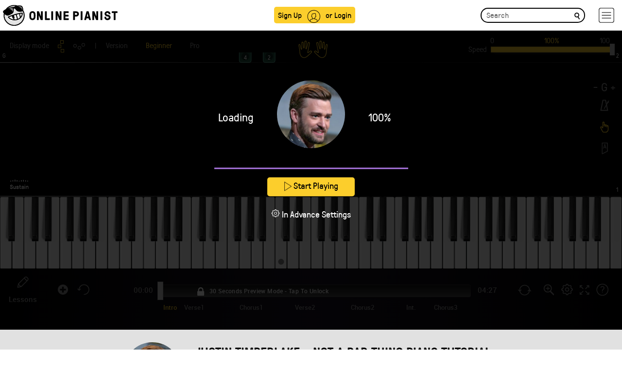

--- FILE ---
content_type: text/html; charset=UTF-8
request_url: https://www.onlinepianist.com/piano-songs/justin-timberlake/not-a-bad-thing
body_size: 52532
content:
<!DOCTYPE HTML>

<html lang="en">
<head>
    <title>Not A Bad Thing Piano Tutorial - Justin Timberlake</title>
    <meta http-equiv="Content-Type" content="text/html; charset=UTF-8" />
    <meta name="viewport" content="width=device-width, initial-scale=1">
    <meta name="Description" content="Learn how to play Not A Bad Thing by Justin Timberlake on piano with OnlinePianist, a one of a kind animated piano tutorial application." />
    <META NAME="ROBOTS" CONTENT="INDEX, FOLLOW" />
	<meta name="csrf-token" content="bSmV2Uc1wiXI3GJ60H9iB9N9JufLKTFSTcC7kxpT">
    <meta name="apple-itunes-app" content="app-id=642104967, app-argument=https://www.onlinepianist.com" />

            <link rel="canonical" href="https://www.onlinepianist.com/piano-songs/justin-timberlake/not-a-bad-thing" />
<link rel="preconnect" href="https://assets.onlinepianist.com">


<script src="https://assets.onlinepianist.com/assets/js/1.01/jquery.bootstrap.gzip.js"></script>
<script src="/js/main.js?v3"></script>


	

<script defer src="https://assets.onlinepianist.com/assets/js/player/1.1/all.min.gz.js"></script>
<script defer src="/player/api/passparams.js?songid=2172"></script>



      
            



<!-- GDPR Stub File -->
	<script>"use strict"; function _typeof(t) { return (_typeof = "function" == typeof Symbol && "symbol" == typeof Symbol.iterator ? function (t) { return typeof t } : function (t) { return t && "function" == typeof Symbol && t.constructor === Symbol && t !== Symbol.prototype ? "symbol" : typeof t })(t) } !function () { var t = function () { var t, e, o = [], n = window, r = n; for (; r;) { try { if (r.frames.__tcfapiLocator) { t = r; break } } catch (t) { } if (r === n.top) break; r = r.parent } t || (!function t() { var e = n.document, o = !!n.frames.__tcfapiLocator; if (!o) if (e.body) { var r = e.createElement("iframe"); r.style.cssText = "display:none", r.name = "__tcfapiLocator", e.body.appendChild(r) } else setTimeout(t, 5); return !o }(), n.__tcfapi = function () { for (var t = arguments.length, n = new Array(t), r = 0; r < t; r++)n[r] = arguments[r]; if (!n.length) return o; "setGdprApplies" === n[0] ? n.length > 3 && 2 === parseInt(n[1], 10) && "boolean" == typeof n[3] && (e = n[3], "function" == typeof n[2] && n[2]("set", !0)) : "ping" === n[0] ? "function" == typeof n[2] && n[2]({ gdprApplies: e, cmpLoaded: !1, cmpStatus: "stub" }) : o.push(n) }, n.addEventListener("message", (function (t) { var e = "string" == typeof t.data, o = {}; if (e) try { o = JSON.parse(t.data) } catch (t) { } else o = t.data; var n = "object" === _typeof(o) && null !== o ? o.__tcfapiCall : null; n && window.__tcfapi(n.command, n.version, (function (o, r) { var a = { __tcfapiReturn: { returnValue: o, success: r, callId: n.callId } }; t && t.source && t.source.postMessage && t.source.postMessage(e ? JSON.stringify(a) : a, "*") }), n.parameter) }), !1)) }; "undefined" != typeof module ? module.exports = t : t() }();
	</script>

	<!-- CCPA Stub File -->
	<script>(function () { var e = false; var c = window; var t = document; function r() { if (!c.frames["__uspapiLocator"]) { if (t.body) { var a = t.body; var e = t.createElement("iframe"); e.style.cssText = "display:none"; e.name = "__uspapiLocator"; a.appendChild(e) } else { setTimeout(r, 5) } } } r(); function p() { var a = arguments; __uspapi.a = __uspapi.a || []; if (!a.length) { return __uspapi.a } else if (a[0] === "ping") { a[2]({ gdprAppliesGlobally: e, cmpLoaded: false }, true) } else { __uspapi.a.push([].slice.apply(a)) } } function l(t) { var r = typeof t.data === "string"; try { var a = r ? JSON.parse(t.data) : t.data; if (a.__cmpCall) { var n = a.__cmpCall; c.__uspapi(n.command, n.parameter, function (a, e) { var c = { __cmpReturn: { returnValue: a, success: e, callId: n.callId } }; t.source.postMessage(r ? JSON.stringify(c) : c, "*") }) } } catch (a) { } } if (typeof __uspapi !== "function") { c.__uspapi = p; __uspapi.msgHandler = l; c.addEventListener("message", l, false) } })();
	</script>

	<!-- GPP Stub File -->
	<script>window.__gpp_addFrame=function(e){if(!window.frames[e])if(document.body){var t=document.createElement("iframe");t.style.cssText="display:none",t.name=e,document.body.appendChild(t)}else window.setTimeout(window.__gpp_addFrame,10,e)},window.__gpp_stub=function(){var e=arguments;if(__gpp.queue=__gpp.queue||[],__gpp.events=__gpp.events||[],!e.length||1==e.length&&"queue"==e[0])return __gpp.queue;if(1==e.length&&"events"==e[0])return __gpp.events;var t=e[0],p=e.length>1?e[1]:null,s=e.length>2?e[2]:null;if("ping"===t)p({gppVersion:"1.1",cmpStatus:"stub",cmpDisplayStatus:"hidden",signalStatus:"not ready",supportedAPIs:["2:tcfeuv2","5:tcfcav1","6:uspv1","7:usnatv1","8:uscav1","9:usvav1","10:uscov1","11:usutv1","12:usctv1"],cmpId:0,sectionList:[],applicableSections:[],gppString:"",parsedSections:{}},!0);else if("addEventListener"===t){"lastId"in __gpp||(__gpp.lastId=0),__gpp.lastId++;var n=__gpp.lastId;__gpp.events.push({id:n,callback:p,parameter:s}),p({eventName:"listenerRegistered",listenerId:n,data:!0,pingData:{gppVersion:"1.1",cmpStatus:"stub",cmpDisplayStatus:"hidden",signalStatus:"not ready",supportedAPIs:["2:tcfeuv2","5:tcfcav1","6:uspv1","7:usnatv1","8:uscav1","9:usvav1","10:uscov1","11:usutv1","12:usctv1"],cmpId:0,sectionList:[],applicableSections:[],gppString:"",parsedSections:{}}},!0)}else if("removeEventListener"===t){for(var a=!1,i=0;i<__gpp.events.length;i++)if(__gpp.events[i].id==s){__gpp.events.splice(i,1),a=!0;break}p({eventName:"listenerRemoved",listenerId:s,data:a,pingData:{gppVersion:"1.1",cmpStatus:"stub",cmpDisplayStatus:"hidden",signalStatus:"not ready",supportedAPIs:["2:tcfeuv2","5:tcfcav1","6:uspv1","7:usnatv1","8:uscav1","9:usvav1","10:uscov1","11:usutv1","12:usctv1"],cmpId:0,sectionList:[],applicableSections:[],gppString:"",parsedSections:{}}},!0)}else"hasSection"===t?p(!1,!0):"getSection"===t||"getField"===t?p(null,!0):__gpp.queue.push([].slice.apply(e))},window.__gpp_msghandler=function(e){var t="string"==typeof e.data;try{var p=t?JSON.parse(e.data):e.data}catch(e){p=null}if("object"==typeof p&&null!==p&&"__gppCall"in p){var s=p.__gppCall;window.__gpp(s.command,(function(p,n){var a={__gppReturn:{returnValue:p,success:n,callId:s.callId}};e.source.postMessage(t?JSON.stringify(a):a,"*")}),"parameter"in s?s.parameter:null,"version"in s?s.version:"1.1")}},"__gpp"in window&&"function"==typeof window.__gpp||(window.__gpp=window.__gpp_stub,window.addEventListener("message",window.__gpp_msghandler,!1),window.__gpp_addFrame("__gppLocator"));
	</script>

	<script>
		window._sp_queue = [];
		window._sp_ = {
			config: {
				accountId: 1638,
				baseEndpoint: "https://cdn.privacy-mgmt.com",
				usnat: {
					includeUspApi: true,
				},

				gdpr: {},
				events: {
					onMessageChoiceSelect: function () {
						console.log("[event] onMessageChoiceSelect", arguments);
					},
					onMessageReady: function () {
						console.log("[event] onMessageReady", arguments);
					},
					onMessageChoiceError: function () {
						console.log("[event] onMessageChoiceError", arguments);
					},
					onPrivacyManagerAction: function () {
						console.log("[event] onPrivacyManagerAction", arguments);
					},
					onPMCancel: function () {
						console.log("[event] onPMCancel", arguments);
					},
					onMessageReceiveData: function () {
						console.log("[event] onMessageReceiveData", arguments);
					},
					onSPPMObjectReady: function () {
						console.log("[event] onSPPMObjectReady", arguments);
					},

					/* Function required for resurfacing links */
					onConsentReady: function (message_type, uuid, string, info) {
						if (message_type == "usnat" && info.applies) {
							/* code to insert the GPP footer link */
							document.getElementById("pmLink").style.visibility = "visible";
							document.getElementById("pmLink").innerHTML =
								"Do Not Sell or Share My Personal Information";
							document.getElementById("pmLink").onclick = function () {
								/* Set GPP ID */
								window._sp_.usnat.loadPrivacyManagerModal("1035372");
							};
						}
						if (message_type == "gdpr" && info.applies) {
							/* code to insert the GDPR footer link */
							document.getElementById("pmLink").style.visibility = "visible";
							document.getElementById("pmLink").innerHTML =
								"Privacy Preferences";
							document.getElementById("pmLink").onclick = function () {
								/* Set GDPR ID */
								window._sp_.gdpr.loadPrivacyManagerModal("899033");
							};
						}
					},
					onError: function () {
						console.log("[event] onError", arguments);
					},
				},
			},
		};
	</script>
	<script src="https://cdn.privacy-mgmt.com/unified/wrapperMessagingWithoutDetection.js" async></script>	
     <!-- Android manifest -->
    <link rel="manifest" href="/manifest.json">
        <style>
    @font-face {font-family: GT-Pressura;src: url(https://assets.onlinepianist.com/assets/fonts/GT-Pressura/gt-pressura-regular.eot?#iefix) format("embedded-opentype"), url(https://assets.onlinepianist.com/assets/fonts/GT-Pressura/gt-pressura-regular.woff2) format("woff2"), url(https://assets.onlinepianist.com/assets/fonts/GT-Pressura/gt-pressura-regular.woff) format("woff"), url(https://assets.onlinepianist.com/assets/fonts/GT-Pressura/gt-pressura-regular.ttf) format("truetype"), url(https://assets.onlinepianist.com/assets/fonts/GT-Pressura/gt-pressura-regular.svg#font) format("svg");font-weight: 400;font-style: normal;}@font-face {font-family: GT-Pressura-Light;src: url(https://assets.onlinepianist.com/assets/fonts/GT-Pressura/gt-pressura-regular.eot?#iefix) format("embedded-opentype"), url(https://assets.onlinepianist.com/assets/fonts/GT-Pressura/gt-pressura-regular.woff2) format("woff2"), url(https://assets.onlinepianist.com/assets/fonts/GT-Pressura/gt-pressura-regular.woff) format("woff"), url(https://assets.onlinepianist.com/assets/fonts/GT-Pressura/gt-pressura-regular.ttf) format("truetype"), url(https://assets.onlinepianist.com/assets/fonts/GT-Pressura/gt-pressura-regular.svg#font) format("svg");font-weight: lighter;font-style: normal;}@font-face {font-family: GT-Pressura-Bold;src: url(https://assets.onlinepianist.com/assets/fonts/GT-Pressura/gt-pressura-regular.eot?#iefix) format("embedded-opentype"), url(https://assets.onlinepianist.com/assets/fonts/GT-Pressura/gt-pressura-regular.woff2) format("woff2"), url(https://assets.onlinepianist.com/assets/fonts/GT-Pressura/gt-pressura-regular.woff) format("woff"), url(https://assets.onlinepianist.com/assets/fonts/GT-Pressura/gt-pressura-regular.ttf) format("truetype"), url(https://assets.onlinepianist.com/assets/fonts/GT-Pressura/gt-pressura-regular.svg#font) format("svg");font-weight: 700;font-style: normal;}@font-face {font-family: Roboto;src: url(https://assets.onlinepianist.com/assets/fonts/Roboto/roboto-medium.eot?#iefix) format("embedded-opentype"), url(https://assets.onlinepianist.com/assets/fonts/Roboto/roboto-medium.woff2) format("woff2"), url(https://assets.onlinepianist.com/assets/fonts/Roboto/roboto-medium.woff) format("woff"), url(https://assets.onlinepianist.com/assets/fonts/Roboto/roboto-medium.ttf) format("truetype"), url(https://assets.onlinepianist.com/assets/fonts/Roboto/roboto-medium.svg#font) format("svg");font-weight: 400;font-style: normal;}fieldset {padding: 0;margin: 0;border: 0;min-width: 0;}legend {display: block;width: 100%;padding: 0;margin-bottom: 20px;font-size: 21px;line-height: inherit;color: #333;border: 0;border-bottom: 1px solid #e5e5e5;}label {display: inline-block;max-width: 100%;margin-bottom: 5px;font-weight: 700;}input[type="search"] {box-sizing: border-box;}input[type="checkbox"], input[type="radio"] {margin: 4px 0 0;margin-top: 1px\9;line-height: normal;}input[type="file"] {display: block;}input[type="range"] {display: block;width: 100%;}select[multiple], select[size] {height: auto;}input[type="checkbox"]:focus, input[type="file"]:focus, input[type="radio"]:focus {outline: thin dotted;outline: 5px auto -webkit-focus-ring-color;outline-offset: -2px;}output {display: block;padding-top: 7px;font-size: 14px;line-height: 1.42857;color: #555;}.form-control {display: block;width: 100%;height: 34px;padding: 6px 12px;font-size: 14px;line-height: 1.42857;color: #555;background-color: #fff;background-image: none;border: 1px solid #ccc;border-radius: 4px;box-shadow: inset 0 1px 1px rgba(0, 0, 0, 0.075);transition: border-color ease-in-out 0.15s, box-shadow ease-in-out 0.15s;}.form-control:focus {border-color: #66afe9;outline: 0;box-shadow: inset 0 1px 1px rgba(0, 0, 0, 0.075), 0 0 8px rgba(102, 175, 233, 0.6);}.form-control::-moz-placeholder {color: #999;opacity: 1;}.form-control:-ms-input-placeholder {color: #999;}.form-control::-webkit-input-placeholder {color: #999;}.form-control[disabled], .form-control[readonly], fieldset[disabled] .form-control {background-color: #eee;opacity: 1;}.form-control[disabled], fieldset[disabled] .form-control {cursor: not-allowed;}textarea.form-control {height: auto;}input[type="search"] {-webkit-appearance: none;}@media screen and (-webkit-min-device-pixel-ratio: 0) {input[type="date"].form-control, input[type="datetime-local"].form-control, input[type="month"].form-control, input[type="time"].form-control {line-height: 34px;}.input-group-sm input[type="date"], .input-group-sm input[type="datetime-local"], .input-group-sm input[type="month"], .input-group-sm input[type="time"], input[type="date"].input-sm, input[type="datetime-local"].input-sm, input[type="month"].input-sm, input[type="time"].input-sm {line-height: 30px;}.input-group-lg input[type="date"], .input-group-lg input[type="datetime-local"], .input-group-lg input[type="month"], .input-group-lg input[type="time"], input[type="date"].input-lg, input[type="datetime-local"].input-lg, input[type="month"].input-lg, input[type="time"].input-lg {line-height: 46px;}}.form-group {margin-bottom: 15px;}.checkbox, .radio {position: relative;display: block;margin-top: 10px;margin-bottom: 10px;}.checkbox label, .radio label {min-height: 20px;padding-left: 20px;margin-bottom: 0;font-weight: 400;cursor: pointer;}.checkbox input[type="checkbox"], .checkbox-inline input[type="checkbox"], .radio input[type="radio"], .radio-inline input[type="radio"] {position: absolute;margin-left: -20px;margin-top: 4px\9;}.checkbox + .checkbox, .radio + .radio {margin-top: -5px;}.checkbox-inline, .radio-inline {position: relative;display: inline-block;padding-left: 20px;margin-bottom: 0;vertical-align: middle;font-weight: 400;cursor: pointer;}.checkbox-inline + .checkbox-inline, .radio-inline + .radio-inline {margin-top: 0;margin-left: 10px;}fieldset[disabled] input[type="checkbox"], fieldset[disabled] input[type="radio"], input[type="checkbox"].disabled, input[type="checkbox"][disabled], input[type="radio"].disabled, input[type="radio"][disabled] {cursor: not-allowed;}.checkbox-inline.disabled, .radio-inline.disabled, fieldset[disabled] .checkbox-inline, fieldset[disabled] .radio-inline {cursor: not-allowed;}.checkbox.disabled label, .radio.disabled label, fieldset[disabled] .checkbox label, fieldset[disabled] .radio label {cursor: not-allowed;}.form-control-static {padding-top: 7px;padding-bottom: 7px;margin-bottom: 0;min-height: 34px;}.form-control-static.input-lg, .form-control-static.input-sm {padding-left: 0;padding-right: 0;}.input-sm {height: 30px;padding: 5px 10px;font-size: 12px;line-height: 1.5;border-radius: 3px;}select.input-sm {height: 30px;line-height: 30px;}select[multiple].input-sm, textarea.input-sm {height: auto;}.form-group-sm .form-control {height: 30px;padding: 5px 10px;font-size: 12px;line-height: 1.5;border-radius: 3px;}.form-group-sm select.form-control {height: 30px;line-height: 30px;}.form-group-sm select[multiple].form-control, .form-group-sm textarea.form-control {height: auto;}.form-group-sm .form-control-static {height: 30px;min-height: 32px;padding: 6px 10px;font-size: 12px;line-height: 1.5;}.input-lg {height: 46px;padding: 10px 16px;font-size: 18px;line-height: 1.33333;border-radius: 6px;}select.input-lg {height: 46px;line-height: 46px;}select[multiple].input-lg, textarea.input-lg {height: auto;}.form-group-lg .form-control {height: 46px;padding: 10px 16px;font-size: 18px;line-height: 1.33333;border-radius: 6px;}.form-group-lg select.form-control {height: 46px;line-height: 46px;}.form-group-lg select[multiple].form-control, .form-group-lg textarea.form-control {height: auto;}.form-group-lg .form-control-static {height: 46px;min-height: 38px;padding: 11px 16px;font-size: 18px;line-height: 1.33333;}.has-feedback {position: relative;}.has-feedback .form-control {padding-right: 42.5px;}.form-control-feedback {position: absolute;top: 0;right: 0;z-index: 2;display: block;width: 34px;height: 34px;line-height: 34px;text-align: center;pointer-events: none;}.form-group-lg .form-control + .form-control-feedback, .input-group-lg + .form-control-feedback, .input-lg + .form-control-feedback {width: 46px;height: 46px;line-height: 46px;}.form-group-sm .form-control + .form-control-feedback, .input-group-sm + .form-control-feedback, .input-sm + .form-control-feedback {width: 30px;height: 30px;line-height: 30px;}.has-success .checkbox, .has-success .checkbox-inline, .has-success .control-label, .has-success .help-block, .has-success .radio, .has-success .radio-inline, .has-success.checkbox label, .has-success.checkbox-inline label, .has-success.radio label, .has-success.radio-inline label {color: #3c763d;}.has-success .form-control {border-color: #3c763d;box-shadow: inset 0 1px 1px rgba(0, 0, 0, 0.075);}.has-success .form-control:focus {border-color: #2b542c;box-shadow: inset 0 1px 1px rgba(0, 0, 0, 0.075), 0 0 6px #67b168;}.has-success .input-group-addon {color: #3c763d;border-color: #3c763d;background-color: #dff0d8;}.has-success .form-control-feedback {color: #3c763d;}.has-warning .checkbox, .has-warning .checkbox-inline, .has-warning .control-label, .has-warning .help-block, .has-warning .radio, .has-warning .radio-inline, .has-warning.checkbox label, .has-warning.checkbox-inline label, .has-warning.radio label, .has-warning.radio-inline label {color: #8a6d3b;}.has-warning .form-control {border-color: #8a6d3b;box-shadow: inset 0 1px 1px rgba(0, 0, 0, 0.075);}.has-warning .form-control:focus {border-color: #66512c;box-shadow: inset 0 1px 1px rgba(0, 0, 0, 0.075), 0 0 6px #c0a16b;}.has-warning .input-group-addon {color: #8a6d3b;border-color: #8a6d3b;background-color: #fcf8e3;}.has-warning .form-control-feedback {color: #8a6d3b;}.has-error .checkbox, .has-error .checkbox-inline, .has-error .control-label, .has-error .help-block, .has-error .radio, .has-error .radio-inline, .has-error.checkbox label, .has-error.checkbox-inline label, .has-error.radio label, .has-error.radio-inline label {color: #a94442;}.has-error .form-control {border-color: #a94442;box-shadow: inset 0 1px 1px rgba(0, 0, 0, 0.075);}.has-error .form-control:focus {border-color: #843534;box-shadow: inset 0 1px 1px rgba(0, 0, 0, 0.075), 0 0 6px #ce8483;}.has-error .input-group-addon {color: #a94442;border-color: #a94442;background-color: #f2dede;}.has-error .form-control-feedback {color: #a94442;}.has-feedback label ~ .form-control-feedback {top: 25px;}.has-feedback label.sr-only ~ .form-control-feedback {top: 0;}.help-block {display: block;margin-top: 5px;margin-bottom: 10px;color: #737373;}@media (min-width: 768px) {.form-inline .form-group {display: inline-block;margin-bottom: 0;vertical-align: middle;}.form-inline .form-control {display: inline-block;width: auto;vertical-align: middle;}.form-inline .form-control-static {display: inline-block;}.form-inline .input-group {display: inline-table;vertical-align: middle;}.form-inline .input-group .form-control, .form-inline .input-group .input-group-addon, .form-inline .input-group .input-group-btn {width: auto;}.form-inline .input-group > .form-control {width: 100%;}.form-inline .control-label {margin-bottom: 0;vertical-align: middle;}.form-inline .checkbox, .form-inline .radio {display: inline-block;margin-top: 0;margin-bottom: 0;vertical-align: middle;}.form-inline .checkbox label, .form-inline .radio label {padding-left: 0;}.form-inline .checkbox input[type="checkbox"], .form-inline .radio input[type="radio"] {position: relative;margin-left: 0;}.form-inline .has-feedback .form-control-feedback {top: 0;}}.form-horizontal .checkbox, .form-horizontal .checkbox-inline, .form-horizontal .radio, .form-horizontal .radio-inline {margin-top: 0;margin-bottom: 0;padding-top: 7px;}.form-horizontal .checkbox, .form-horizontal .radio {min-height: 27px;}.form-horizontal .form-group {margin-left: -15px;margin-right: -15px;}.form-horizontal .form-group:after, .form-horizontal .form-group:before {content: " ";display: table;}.form-horizontal .form-group:after {clear: both;}@media (min-width: 768px) {.form-horizontal .control-label {text-align: right;margin-bottom: 0;padding-top: 7px;}}.form-horizontal .has-feedback .form-control-feedback {right: 15px;}@media (min-width: 768px) {.form-horizontal .form-group-lg .control-label {padding-top: 14.33333px;font-size: 18px;}}@media (min-width: 768px) {.form-horizontal .form-group-sm .control-label {padding-top: 6px;font-size: 12px;}}html {font-family: sans-serif;-ms-text-size-adjust: 100%;-webkit-text-size-adjust: 100%;}body {margin: 0;}article, aside, details, figcaption, figure, footer, header, hgroup, main, menu, nav, section, summary {display: block;}audio, canvas, progress, video {display: inline-block;vertical-align: baseline;}audio:not([controls]) {display: none;height: 0;}[hidden], template {display: none;}a {background-color: transparent;}a:active, a:hover {outline: 0;}abbr[title] {border-bottom: 1px dotted;}b, strong {font-weight: 700;}dfn {font-style: italic;}.artists p, h1 {font-size: 2em;margin: 0.67em 0;}mark {background: #ff0;color: #000;}small {font-size: 80%;}sub, sup {font-size: 75%;line-height: 0;position: relative;vertical-align: baseline;}sup {top: -0.5em;}sub {bottom: -0.25em;}img {border: 0;}svg:not(:root) {overflow: hidden;}figure {margin: 1em 40px;}hr {box-sizing: content-box;height: 0;}pre {overflow: auto;}code, kbd, pre, samp {font-family: monospace, monospace;font-size: 1em;}.new-modal .modal-body a, button, input, optgroup, select, textarea {color: inherit;font: inherit;margin: 0;}.new-modal .modal-body a, button {overflow: visible;}.new-modal .modal-body a, button, select {text-transform: none;}.new-modal .modal-body a, button, html input[type="button"], input[type="reset"], input[type="submit"] {-webkit-appearance: button;cursor: pointer;}.new-modal .modal-body a[disabled], button[disabled], html input[disabled] {cursor: default;}.new-modal .modal-body a::-moz-focus-inner, button::-moz-focus-inner, input::-moz-focus-inner {border: 0;padding: 0;}input {line-height: normal;}input[type="checkbox"], input[type="radio"] {box-sizing: border-box;padding: 0;}input[type="number"]::-webkit-inner-spin-button, input[type="number"]::-webkit-outer-spin-button {height: auto;}input[type="search"] {-webkit-appearance: textfield;box-sizing: content-box;}input[type="search"]::-webkit-search-cancel-button, input[type="search"]::-webkit-search-decoration {-webkit-appearance: none;}fieldset {border: 1px solid silver;margin: 0 2px;padding: 0.35em 0.625em 0.75em;}legend {border: 0;padding: 0;}textarea {overflow: auto;}optgroup {font-weight: 700;}table {border-collapse: collapse;border-spacing: 0;}td, th {padding: 0;}* {box-sizing: border-box;}:after, :before {box-sizing: border-box;}html {font-size: 10px;-webkit-tap-highlight-color: transparent;}body {font-family: "Helvetica Neue", Helvetica, Arial, sans-serif;font-size: 14px;line-height: 1.42857;color: #333;background-color: #fff;}.new-modal .modal-body a, button, input, select, textarea {font-family: inherit;font-size: inherit;line-height: inherit;}a {color: #337ab7;text-decoration: none;}a:focus, a:hover {color: #23527c;text-decoration: underline;}a:focus {outline: thin dotted;outline: 5px auto -webkit-focus-ring-color;outline-offset: -2px;}figure {margin: 0;}img {vertical-align: middle;}.img-responsive {display: block;max-width: 100%;height: auto;}.img-rounded {border-radius: 6px;}.img-thumbnail {padding: 4px;line-height: 1.42857;background-color: #fff;border: 1px solid #ddd;border-radius: 4px;transition: all 0.2s ease-in-out;display: inline-block;max-width: 100%;height: auto;}.img-circle {border-radius: 50%;}hr {margin-top: 20px;margin-bottom: 20px;border: 0;border-top: 1px solid #eee;}.sr-only {position: absolute;width: 1px;height: 1px;margin: -1px;padding: 0;overflow: hidden;clip: rect(0, 0, 0, 0);border: 0;}.sr-only-focusable:active, .sr-only-focusable:focus {position: static;width: auto;height: auto;margin: 0;overflow: visible;clip: auto;}[role="button"] {cursor: pointer;}.animated-tutorials h3, .artists p, .device div p, .h1, .h2, .h3, .h4, .h5, .h6, h1, h2, h3, h4, h5, h6 {font-family: inherit;font-weight: 500;line-height: 1.1;color: inherit;}.animated-tutorials h3 .small, .animated-tutorials h3 small, .artists p .small, .artists p small, .device div p .small, .device div p small, .h1 .small, .h1 small, .h2 .small, .h2 small, .h3 .small, .h3 small, .h4 .small, .h4 small, .h5 .small, .h5 small, .h6 .small, .h6 small, h1 .small, h1 small, h2 .small, h2 small, h3 .small, h3 small, h4 .small, h4 small, h5 .small, h5 small, h6 .small, h6 small {font-weight: 400;line-height: 1;color: #777;}.animated-tutorials h3, .artists p, .device div p, .h1, .h2, .h3, h1, h2, h3 {margin-top: 20px;margin-bottom: 10px;}.animated-tutorials h3 .small, .animated-tutorials h3 small, .artists p .small, .artists p small, .device div p .small, .device div p small, .h1 .small, .h1 small, .h2 .small, .h2 small, .h3 .small, .h3 small, h1 .small, h1 small, h2 .small, h2 small, h3 .small, h3 small {font-size: 65%;}.h4, .h5, .h6, h4, h5, h6 {margin-top: 10px;margin-bottom: 10px;}.h4 .small, .h4 small, .h5 .small, .h5 small, .h6 .small, .h6 small, h4 .small, h4 small, h5 .small, h5 small, h6 .small, h6 small {font-size: 75%;}.artists p, .h1, h1 {font-size: 36px;}.animated-tutorials h3, .device div p, .h2, h2 {font-size: 30px;}.h3, h3 {font-size: 24px;}.h4, h4 {font-size: 18px;}.h5, h5 {font-size: 14px;}.h6, h6 {font-size: 12px;}p {margin: 0 0 10px;}.lead {margin-bottom: 20px;font-size: 16px;font-weight: 300;line-height: 1.4;}@media (min-width: 768px) {.lead {font-size: 21px;}}.small, small {font-size: 85%;}.mark, mark {background-color: #fcf8e3;padding: 0.2em;}.text-left {text-align: left;}.text-right {text-align: right;}.text-center {text-align: center;}.text-justify {text-align: justify;}.text-nowrap {white-space: nowrap;}.text-lowercase {text-transform: lowercase;}.initialism, .text-uppercase {text-transform: uppercase;}.text-capitalize {text-transform: capitalize;}.text-muted {color: #777;}.text-primary {color: #337ab7;}a.text-primary:focus, a.text-primary:hover {color: #286090;}.text-success {color: #3c763d;}a.text-success:focus, a.text-success:hover {color: #2b542c;}.text-info {color: #31708f;}a.text-info:focus, a.text-info:hover {color: #245269;}.text-warning {color: #8a6d3b;}a.text-warning:focus, a.text-warning:hover {color: #66512c;}.text-danger {color: #a94442;}a.text-danger:focus, a.text-danger:hover {color: #843534;}.bg-primary {color: #fff;}.bg-primary {background-color: #337ab7;}a.bg-primary:focus, a.bg-primary:hover {background-color: #286090;}.bg-success {background-color: #dff0d8;}a.bg-success:focus, a.bg-success:hover {background-color: #c1e2b3;}.bg-info {background-color: #d9edf7;}a.bg-info:focus, a.bg-info:hover {background-color: #afd9ee;}.bg-warning {background-color: #fcf8e3;}a.bg-warning:focus, a.bg-warning:hover {background-color: #f7ecb5;}.bg-danger {background-color: #f2dede;}a.bg-danger:focus, a.bg-danger:hover {background-color: #e4b9b9;}.page-header {padding-bottom: 9px;margin: 40px 0 20px;border-bottom: 1px solid #eee;}ol, ul {margin-top: 0;margin-bottom: 10px;}ol ol, ol ul, ul ol, ul ul {margin-bottom: 0;}.list-unstyled {padding-left: 0;list-style: none;}.list-inline {padding-left: 0;list-style: none;margin-left: -5px;}.list-inline > li {display: inline-block;padding-left: 5px;padding-right: 5px;}dl {margin-top: 0;margin-bottom: 20px;}dd, dt {line-height: 1.42857;}dt {font-weight: 700;}dd {margin-left: 0;}.dl-horizontal dd:after, .dl-horizontal dd:before {content: " ";display: table;}.dl-horizontal dd:after {clear: both;}@media (min-width: 768px) {.dl-horizontal dt {float: left;width: 160px;clear: left;text-align: right;overflow: hidden;text-overflow: ellipsis;white-space: nowrap;}.dl-horizontal dd {margin-left: 180px;}}abbr[data-original-title], abbr[title] {cursor: help;border-bottom: 1px dotted #777;}.initialism {font-size: 90%;}blockquote {padding: 10px 20px;margin: 0 0 20px;font-size: 17.5px;border-left: 5px solid #eee;}blockquote ol:last-child, blockquote p:last-child, blockquote ul:last-child {margin-bottom: 0;}blockquote .small, blockquote footer, blockquote small {display: block;font-size: 80%;line-height: 1.42857;color: #777;}blockquote .small:before, blockquote footer:before, blockquote small:before {content: "\2014 \00A0";}.blockquote-reverse, blockquote.pull-right {padding-right: 15px;padding-left: 0;border-right: 5px solid #eee;border-left: 0;text-align: right;}.blockquote-reverse .small:before, .blockquote-reverse footer:before, .blockquote-reverse small:before, blockquote.pull-right .small:before, blockquote.pull-right footer:before, blockquote.pull-right small:before {content: "";}.blockquote-reverse .small:after, .blockquote-reverse footer:after, .blockquote-reverse small:after, blockquote.pull-right .small:after, blockquote.pull-right footer:after, blockquote.pull-right small:after {content: "\00A0 \2014";}address {margin-bottom: 20px;font-style: normal;line-height: 1.42857;}.container {margin-right: auto;margin-left: auto;padding-left: 15px;padding-right: 15px;}.container:after, .container:before {content: " ";display: table;}.container:after {clear: both;}@media (min-width: 768px) {.container {width: 750px;}}@media (min-width: 992px) {.container {width: 970px;}}@media (min-width: 1200px) {.container {width: 64vw;max-width:1170px;}}.container-fluid {margin-right: auto;margin-left: auto;padding-left: 15px;padding-right: 15px;}.container-fluid:after, .container-fluid:before {content: " ";display: table;}.container-fluid:after {clear: both;}.row {margin-left: -15px;margin-right: -15px;}.row:after, .row:before {content: " ";display: table;}.row:after {clear: both;}.col-lg-1, .col-lg-10, .col-lg-11, .col-lg-12, .col-lg-2, .col-lg-3, .col-lg-4, .col-lg-5, .col-lg-6, .col-lg-7, .col-lg-8, .col-lg-9, .col-md-1, .col-md-10, .col-md-11, .col-md-12, .col-md-2, .col-md-3, .col-md-4, .col-md-5, .col-md-6, .col-md-7, .col-md-8, .col-md-9, .col-sm-1, .col-sm-10, .col-sm-11, .col-sm-12, .col-sm-2, .col-sm-3, .col-sm-4, .col-sm-5, .col-sm-6, .col-sm-7, .col-sm-8, .col-sm-9, .col-xs-1, .col-xs-10, .col-xs-11, .col-xs-12, .col-xs-2, .col-xs-3, .col-xs-4, .col-xs-5, .col-xs-6, .col-xs-7, .col-xs-8, .col-xs-9 {position: relative;min-height: 1px;padding-left: 15px;padding-right: 15px;}.col-xs-1, .col-xs-10, .col-xs-11, .col-xs-12, .col-xs-2, .col-xs-3, .col-xs-4, .col-xs-5, .col-xs-6, .col-xs-7, .col-xs-8, .col-xs-9 {float: left;}.col-xs-1 {width: 8.33333%;}.col-xs-2 {width: 16.66667%;}.col-xs-3 {width: 25%;}.col-xs-4 {width: 33.33333%;}.col-xs-5 {width: 41.66667%;}.col-xs-6 {width: 50%;}.col-xs-7 {width: 58.33333%;}.col-xs-8 {width: 66.66667%;}.col-xs-9 {width: 75%;}.col-xs-10 {width: 83.33333%;}.col-xs-11 {width: 91.66667%;}.col-xs-12 {width: 100%;}.col-xs-pull-0 {right: auto;}.col-xs-pull-1 {right: 8.33333%;}.col-xs-pull-2 {right: 16.66667%;}.col-xs-pull-3 {right: 25%;}.col-xs-pull-4 {right: 33.33333%;}.col-xs-pull-5 {right: 41.66667%;}.col-xs-pull-6 {right: 50%;}.col-xs-pull-7 {right: 58.33333%;}.col-xs-pull-8 {right: 66.66667%;}.col-xs-pull-9 {right: 75%;}.col-xs-pull-10 {right: 83.33333%;}.col-xs-pull-11 {right: 91.66667%;}.col-xs-pull-12 {right: 100%;}.col-xs-push-0 {left: auto;}.col-xs-push-1 {left: 8.33333%;}.col-xs-push-2 {left: 16.66667%;}.col-xs-push-3 {left: 25%;}.col-xs-push-4 {left: 33.33333%;}.col-xs-push-5 {left: 41.66667%;}.col-xs-push-6 {left: 50%;}.col-xs-push-7 {left: 58.33333%;}.col-xs-push-8 {left: 66.66667%;}.col-xs-push-9 {left: 75%;}.col-xs-push-10 {left: 83.33333%;}.col-xs-push-11 {left: 91.66667%;}.col-xs-push-12 {left: 100%;}.col-xs-offset-0 {margin-left: 0;}.col-xs-offset-1 {margin-left: 8.33333%;}.col-xs-offset-2 {margin-left: 16.66667%;}.col-xs-offset-3 {margin-left: 25%;}.col-xs-offset-4 {margin-left: 33.33333%;}.col-xs-offset-5 {margin-left: 41.66667%;}.col-xs-offset-6 {margin-left: 50%;}.col-xs-offset-7 {margin-left: 58.33333%;}.col-xs-offset-8 {margin-left: 66.66667%;}.col-xs-offset-9 {margin-left: 75%;}.col-xs-offset-10 {margin-left: 83.33333%;}.col-xs-offset-11 {margin-left: 91.66667%;}.col-xs-offset-12 {margin-left: 100%;}@media (min-width: 768px) {.col-sm-1, .col-sm-10, .col-sm-11, .col-sm-12, .col-sm-2, .col-sm-3, .col-sm-4, .col-sm-5, .col-sm-6, .col-sm-7, .col-sm-8, .col-sm-9 {float: left;}.col-sm-1 {width: 8.33333%;}.col-sm-2 {width: 16.66667%;}.col-sm-3 {width: 25%;}.col-sm-4 {width: 33.33333%;}.col-sm-5 {width: 41.66667%;}.col-sm-6 {width: 50%;}.col-sm-7 {width: 58.33333%;}.col-sm-8 {width: 66.66667%;}.col-sm-9 {width: 75%;}.col-sm-10 {width: 83.33333%;}.col-sm-11 {width: 91.66667%;}.col-sm-12 {width: 100%;}.col-sm-pull-0 {right: auto;}.col-sm-pull-1 {right: 8.33333%;}.col-sm-pull-2 {right: 16.66667%;}.col-sm-pull-3 {right: 25%;}.col-sm-pull-4 {right: 33.33333%;}.col-sm-pull-5 {right: 41.66667%;}.col-sm-pull-6 {right: 50%;}.col-sm-pull-7 {right: 58.33333%;}.col-sm-pull-8 {right: 66.66667%;}.col-sm-pull-9 {right: 75%;}.col-sm-pull-10 {right: 83.33333%;}.col-sm-pull-11 {right: 91.66667%;}.col-sm-pull-12 {right: 100%;}.col-sm-push-0 {left: auto;}.col-sm-push-1 {left: 8.33333%;}.col-sm-push-2 {left: 16.66667%;}.col-sm-push-3 {left: 25%;}.col-sm-push-4 {left: 33.33333%;}.col-sm-push-5 {left: 41.66667%;}.col-sm-push-6 {left: 50%;}.col-sm-push-7 {left: 58.33333%;}.col-sm-push-8 {left: 66.66667%;}.col-sm-push-9 {left: 75%;}.col-sm-push-10 {left: 83.33333%;}.col-sm-push-11 {left: 91.66667%;}.col-sm-push-12 {left: 100%;}.col-sm-offset-0 {margin-left: 0;}.col-sm-offset-1 {margin-left: 8.33333%;}.col-sm-offset-2 {margin-left: 16.66667%;}.col-sm-offset-3 {margin-left: 25%;}.col-sm-offset-4 {margin-left: 33.33333%;}.col-sm-offset-5 {margin-left: 41.66667%;}.col-sm-offset-6 {margin-left: 50%;}.col-sm-offset-7 {margin-left: 58.33333%;}.col-sm-offset-8 {margin-left: 66.66667%;}.col-sm-offset-9 {margin-left: 75%;}.col-sm-offset-10 {margin-left: 83.33333%;}.col-sm-offset-11 {margin-left: 91.66667%;}.col-sm-offset-12 {margin-left: 100%;}}@media (min-width: 992px) {.col-md-1, .col-md-10, .col-md-11, .col-md-12, .col-md-2, .col-md-3, .col-md-4, .col-md-5, .col-md-6, .col-md-7, .col-md-8, .col-md-9 {float: left;}.col-md-1 {width: 8.33333%;}.col-md-2 {width: 16.66667%;}.col-md-3 {width: 25%;}.col-md-4 {width: 33.33333%;}.col-md-5 {width: 41.66667%;}.col-md-6 {width: 50%;}.col-md-7 {width: 58.33333%;}.col-md-8 {width: 66.66667%;}.col-md-9 {width: 75%;}.col-md-10 {width: 83.33333%;}.col-md-11 {width: 91.66667%;}.col-md-12 {width: 100%;}.col-md-pull-0 {right: auto;}.col-md-pull-1 {right: 8.33333%;}.col-md-pull-2 {right: 16.66667%;}.col-md-pull-3 {right: 25%;}.col-md-pull-4 {right: 33.33333%;}.col-md-pull-5 {right: 41.66667%;}.col-md-pull-6 {right: 50%;}.col-md-pull-7 {right: 58.33333%;}.col-md-pull-8 {right: 66.66667%;}.col-md-pull-9 {right: 75%;}.col-md-pull-10 {right: 83.33333%;}.col-md-pull-11 {right: 91.66667%;}.col-md-pull-12 {right: 100%;}.col-md-push-0 {left: auto;}.col-md-push-1 {left: 8.33333%;}.col-md-push-2 {left: 16.66667%;}.col-md-push-3 {left: 25%;}.col-md-push-4 {left: 33.33333%;}.col-md-push-5 {left: 41.66667%;}.col-md-push-6 {left: 50%;}.col-md-push-7 {left: 58.33333%;}.col-md-push-8 {left: 66.66667%;}.col-md-push-9 {left: 75%;}.col-md-push-10 {left: 83.33333%;}.col-md-push-11 {left: 91.66667%;}.col-md-push-12 {left: 100%;}.col-md-offset-0 {margin-left: 0;}.col-md-offset-1 {margin-left: 8.33333%;}.col-md-offset-2 {margin-left: 16.66667%;}.col-md-offset-3 {margin-left: 25%;}.col-md-offset-4 {margin-left: 33.33333%;}.col-md-offset-5 {margin-left: 41.66667%;}.col-md-offset-6 {margin-left: 50%;}.col-md-offset-7 {margin-left: 58.33333%;}.col-md-offset-8 {margin-left: 66.66667%;}.col-md-offset-9 {margin-left: 75%;}.col-md-offset-10 {margin-left: 83.33333%;}.col-md-offset-11 {margin-left: 91.66667%;}.col-md-offset-12 {margin-left: 100%;}}@media (min-width: 1200px) {.col-lg-1, .col-lg-10, .col-lg-11, .col-lg-12, .col-lg-2, .col-lg-3, .col-lg-4, .col-lg-5, .col-lg-6, .col-lg-7, .col-lg-8, .col-lg-9 {float: left;}.col-lg-1 {width: 8.33333%;}.col-lg-2 {width: 16.66667%;}.col-lg-3 {width: 25%;}.col-lg-4 {width: 33.33333%;}.col-lg-5 {width: 41.66667%;}.col-lg-6 {width: 50%;}.col-lg-7 {width: 58.33333%;}.col-lg-8 {width: 66.66667%;}.col-lg-9 {width: 75%;}.col-lg-10 {width: 83.33333%;}.col-lg-11 {width: 91.66667%;}.col-lg-12 {width: 100%;}.col-lg-pull-0 {right: auto;}.col-lg-pull-1 {right: 8.33333%;}.col-lg-pull-2 {right: 16.66667%;}.col-lg-pull-3 {right: 25%;}.col-lg-pull-4 {right: 33.33333%;}.col-lg-pull-5 {right: 41.66667%;}.col-lg-pull-6 {right: 50%;}.col-lg-pull-7 {right: 58.33333%;}.col-lg-pull-8 {right: 66.66667%;}.col-lg-pull-9 {right: 75%;}.col-lg-pull-10 {right: 83.33333%;}.col-lg-pull-11 {right: 91.66667%;}.col-lg-pull-12 {right: 100%;}.col-lg-push-0 {left: auto;}.col-lg-push-1 {left: 8.33333%;}.col-lg-push-2 {left: 16.66667%;}.col-lg-push-3 {left: 25%;}.col-lg-push-4 {left: 33.33333%;}.col-lg-push-5 {left: 41.66667%;}.col-lg-push-6 {left: 50%;}.col-lg-push-7 {left: 58.33333%;}.col-lg-push-8 {left: 66.66667%;}.col-lg-push-9 {left: 75%;}.col-lg-push-10 {left: 83.33333%;}.col-lg-push-11 {left: 91.66667%;}.col-lg-push-12 {left: 100%;}.col-lg-offset-0 {margin-left: 0;}.col-lg-offset-1 {margin-left: 8.33333%;}.col-lg-offset-2 {margin-left: 16.66667%;}.col-lg-offset-3 {margin-left: 25%;}.col-lg-offset-4 {margin-left: 33.33333%;}.col-lg-offset-5 {margin-left: 41.66667%;}.col-lg-offset-6 {margin-left: 50%;}.col-lg-offset-7 {margin-left: 58.33333%;}.col-lg-offset-8 {margin-left: 66.66667%;}.col-lg-offset-9 {margin-left: 75%;}.col-lg-offset-10 {margin-left: 83.33333%;}.col-lg-offset-11 {margin-left: 91.66667%;}.col-lg-offset-12 {margin-left: 100%;}}.fade {opacity: 0;transition: opacity 0.15s linear;}.fade.in {opacity: 1;}.collapse {display: none;}.collapse.in {display: block;}tr.collapse.in {display: table-row;}tbody.collapse.in {display: table-row-group;}.collapsing {position: relative;height: 0;overflow: hidden;transition-property: height, visibility;transition-duration: 0.35s;transition-timing-function: ease;}.caret {display: inline-block;width: 0;height: 0;margin-left: 2px;vertical-align: middle;border-top: 4px dashed;border-top: 4px solid\9;border-right: 4px solid transparent;border-left: 4px solid transparent;}.dropdown, .dropup {position: relative;}.dropdown-toggle:focus {outline: 0;}.dropdown-menu {position: absolute;top: 100%;left: 0;z-index: 1000;display: none;float: left;min-width: 160px;padding: 5px 0;margin: 0 0 0;list-style: none;font-size: 14px;text-align: left;background-color: #fff;border: 1px solid #ccc;border: 1px solid rgba(0, 0, 0, 0.15);border-radius: 4px;box-shadow: 0 6px 12px rgba(0, 0, 0, 0.175);background-clip: padding-box;}.dropdown-menu.pull-right {right: 0;left: auto;}.dropdown-menu .divider {height: 1px;margin: 9px 0;overflow: hidden;background-color: #e5e5e5;}.dropdown-menu > li > a {display: block;padding: 3px 20px;clear: both;font-weight: 400;line-height: 1.42857;color: #333;white-space: nowrap;}.dropdown-menu > li > a:focus, .dropdown-menu > li > a:hover {text-decoration: none;color: #262626;background-color: #f5f5f5;}.dropdown-menu > .active > a, .dropdown-menu > .active > a:focus, .dropdown-menu > .active > a:hover {color: #fff;text-decoration: none;outline: 0;background-color: #337ab7;}.dropdown-menu > .disabled > a, .dropdown-menu > .disabled > a:focus, .dropdown-menu > .disabled > a:hover {color: #777;}.dropdown-menu > .disabled > a:focus, .dropdown-menu > .disabled > a:hover {text-decoration: none;background-color: transparent;background-image: none;filter: progid:DXImageTransform.Microsoft.gradient(enabled=false);cursor: not-allowed;}.open > .dropdown-menu {display: block;}.open > a {outline: 0;}.dropdown-menu-right {left: auto;right: 0;}.dropdown-menu-left {left: 0;right: auto;}.dropdown-header {display: block;padding: 3px 20px;font-size: 12px;line-height: 1.42857;color: #777;white-space: nowrap;}.dropdown-backdrop {position: fixed;left: 0;right: 0;bottom: 0;top: 0;z-index: 990;}.pull-right > .dropdown-menu {right: 0;left: auto;}.dropup .caret, .navbar-fixed-bottom .dropdown .caret {border-top: 0;border-bottom: 4px dashed;border-bottom: 4px solid\9;content: "";}.dropup .dropdown-menu, .navbar-fixed-bottom .dropdown .dropdown-menu {top: auto;bottom: 100%;margin-bottom: 2px;}@media (min-width: 768px) {.navbar-right .dropdown-menu {right: 0;left: auto;}.navbar-right .dropdown-menu-left {left: 0;right: auto;}}.nav {margin-bottom: 0;padding-left: 0;list-style: none;}.nav:after, .nav:before {content: " ";display: table;}.nav:after {clear: both;}.nav > li {position: relative;display: block;}.nav > li > a {position: relative;display: block;padding: 10px 15px;}.nav > li > a:focus, .nav > li > a:hover {text-decoration: none;background-color: #eee;}.nav > li.disabled > a {color: #777;}.nav > li.disabled > a:focus, .nav > li.disabled > a:hover {color: #777;text-decoration: none;background-color: transparent;cursor: not-allowed;}.nav .open > a, .nav .open > a:focus, .nav .open > a:hover {background-color: #eee;border-color: #337ab7;}.nav .nav-divider {height: 1px;margin: 9px 0;overflow: hidden;background-color: #e5e5e5;}.nav > li > a > img {max-width: none;}.nav-tabs {border-bottom: 1px solid #ddd;}.nav-tabs > li {float: left;margin-bottom: -1px;}.nav-tabs > li > a {margin-right: 2px;line-height: 1.42857;border: 1px solid transparent;border-radius: 4px 4px 0 0;}.nav-tabs > li > a:hover {border-color: #eee #eee #ddd;}.nav-tabs > li.active > a, .nav-tabs > li.active > a:focus, .nav-tabs > li.active > a:hover {color: #555;background-color: #fff;border: 1px solid #ddd;border-bottom-color: transparent;cursor: default;}.nav-pills > li {float: left;}.nav-pills > li > a {border-radius: 4px;}.nav-pills > li + li {margin-left: 2px;}.nav-pills > li.active > a, .nav-pills > li.active > a:focus, .nav-pills > li.active > a:hover {color: #fff;background-color: #337ab7;}.nav-stacked > li {float: none;}.nav-stacked > li + li {margin-top: 2px;margin-left: 0;}.nav-justified, .nav-tabs.nav-justified {width: 100%;}.nav-justified > li, .nav-tabs.nav-justified > li {float: none;}.nav-justified > li > a, .nav-tabs.nav-justified > li > a {text-align: center;margin-bottom: 5px;}.nav-justified > .dropdown .dropdown-menu {top: auto;left: auto;}@media (min-width: 768px) {.nav-justified > li, .nav-tabs.nav-justified > li {display: table-cell;width: 1%;}.nav-justified > li > a, .nav-tabs.nav-justified > li > a {margin-bottom: 0;}}.nav-tabs-justified, .nav-tabs.nav-justified {border-bottom: 0;}.nav-tabs-justified > li > a, .nav-tabs.nav-justified > li > a {margin-right: 0;border-radius: 4px;}.nav-tabs-justified > .active > a, .nav-tabs-justified > .active > a:focus, .nav-tabs-justified > .active > a:hover, .nav-tabs.nav-justified > .active > a, .nav-tabs.nav-justified > .active > a:focus, .nav-tabs.nav-justified > .active > a:hover {border: 1px solid #ddd;}@media (min-width: 768px) {.nav-tabs-justified > li > a, .nav-tabs.nav-justified > li > a {border-bottom: 1px solid #ddd;border-radius: 4px 4px 0 0;}.nav-tabs-justified > .active > a, .nav-tabs-justified > .active > a:focus, .nav-tabs-justified > .active > a:hover, .nav-tabs.nav-justified > .active > a, .nav-tabs.nav-justified > .active > a:focus, .nav-tabs.nav-justified > .active > a:hover {border-bottom-color: #fff;}}.tab-content > .tab-pane {display: none;}.tab-content > .active {display: block;}.nav-tabs .dropdown-menu {margin-top: -1px;border-top-right-radius: 0;border-top-left-radius: 0;}.navbar {position: relative;min-height: 50px;margin-bottom: 20px;border: 1px solid transparent;}.navbar:after, .navbar:before {content: " ";display: table;}.navbar:after {clear: both;}@media (min-width: 768px) {.navbar {border-radius: 4px;}}.navbar-header:after, .navbar-header:before {content: " ";display: table;}.navbar-header:after {clear: both;}@media (min-width: 768px) {.navbar-header {float: left;}}.navbar-collapse {overflow-x: visible;padding-right: 15px;padding-left: 15px;border-top: 1px solid transparent;box-shadow: inset 0 1px 0 rgba(255, 255, 255, 0.1);-webkit-overflow-scrolling: touch;}.navbar-collapse:after, .navbar-collapse:before {content: " ";display: table;}.navbar-collapse:after {clear: both;}.navbar-collapse.in {overflow-y: auto;}@media (min-width: 768px) {.navbar-collapse {width: auto;border-top: 0;box-shadow: none;}.navbar-collapse.collapse {display: block !important;height: auto !important;padding-bottom: 0;overflow: visible !important;}.navbar-collapse.in {overflow-y: visible;}.navbar-fixed-bottom .navbar-collapse, .navbar-fixed-top .navbar-collapse, .navbar-static-top .navbar-collapse {padding-left: 0;padding-right: 0;}}.navbar-fixed-bottom .navbar-collapse, .navbar-fixed-top .navbar-collapse {max-height: 340px;}@media (max-device-width: 480px) and (orientation: landscape) {.navbar-fixed-bottom .navbar-collapse, .navbar-fixed-top .navbar-collapse {max-height: 200px;}}.container-fluid > .navbar-collapse, .container-fluid > .navbar-header, .container > .navbar-collapse, .container > .navbar-header {margin-right: -15px;margin-left: -15px;}@media (min-width: 768px) {.container-fluid > .navbar-collapse, .container-fluid > .navbar-header, .container > .navbar-collapse, .container > .navbar-header {margin-right: 0;margin-left: 0;}}.navbar-static-top {z-index: 1000;border-width: 0 0 1px;}@media (min-width: 768px) {.navbar-static-top {border-radius: 0;}}.navbar-fixed-bottom, .navbar-fixed-top {position: fixed;right: 0;left: 0;z-index: 1030;}@media (min-width: 768px) {.navbar-fixed-bottom, .navbar-fixed-top {border-radius: 0;}}.navbar-fixed-top {top: 0;border-width: 0 0 1px;}.navbar-fixed-bottom {bottom: 0;margin-bottom: 0;border-width: 1px 0 0;}.navbar-brand {float: left;padding: 15px 15px;font-size: 18px;line-height: 20px;height: 50px;}.navbar-brand:focus, .navbar-brand:hover {text-decoration: none;}.navbar-brand > img {display: block;}@media (min-width: 768px) {.navbar > .container .navbar-brand, .navbar > .container-fluid .navbar-brand {margin-left: -15px;}}.navbar-toggle {position: relative;float: right;margin-right: 15px;padding: 9px 10px;margin-top: 8px;margin-bottom: 8px;background-color: transparent;background-image: none;border: 1px solid transparent;border-radius: 4px;}.navbar-toggle:focus {outline: 0;}.navbar-toggle .icon-bar {display: block;width: 22px;height: 2px;border-radius: 1px;}.navbar-toggle .icon-bar + .icon-bar {margin-top: 4px;}@media (min-width: 768px) {.navbar-toggle {display: none;}}.navbar-nav {margin: 7.5px -15px;}.navbar-nav > li > a {padding-top: 10px;padding-bottom: 10px;line-height: 20px;}@media (max-width: 767px) {.navbar-nav .open .dropdown-menu {position: static;float: none;width: auto;margin-top: 0;background-color: transparent;border: 0;box-shadow: none;}.navbar-nav .open .dropdown-menu .dropdown-header, .navbar-nav .open .dropdown-menu > li > a {padding: 5px 15px 5px 25px;}.navbar-nav .open .dropdown-menu > li > a {line-height: 20px;}.navbar-nav .open .dropdown-menu > li > a:focus, .navbar-nav .open .dropdown-menu > li > a:hover {background-image: none;}}@media (min-width: 768px) {.navbar-nav {float: left;margin: 0;}.navbar-nav > li {float: left;}.navbar-nav > li > a {padding-top: 15px;padding-bottom: 15px;}}.navbar-form {margin-left: -15px;margin-right: -15px;padding: 10px 15px;border-top: 1px solid transparent;border-bottom: 1px solid transparent;box-shadow: inset 0 1px 0 rgba(255, 255, 255, 0.1), 0 1px 0 rgba(255, 255, 255, 0.1);margin-top: 8px;margin-bottom: 8px;}@media (min-width: 768px) {.navbar-form .form-group {display: inline-block;margin-bottom: 0;vertical-align: middle;}.navbar-form .form-control {display: inline-block;width: auto;vertical-align: middle;}.navbar-form .form-control-static {display: inline-block;}.navbar-form .input-group {display: inline-table;vertical-align: middle;}.navbar-form .input-group .form-control, .navbar-form .input-group .input-group-addon, .navbar-form .input-group .input-group-btn {width: auto;}.navbar-form .input-group > .form-control {width: 100%;}.navbar-form .control-label {margin-bottom: 0;vertical-align: middle;}.navbar-form .checkbox, .navbar-form .radio {display: inline-block;margin-top: 0;margin-bottom: 0;vertical-align: middle;}.navbar-form .checkbox label, .navbar-form .radio label {padding-left: 0;}.navbar-form .checkbox input[type="checkbox"], .navbar-form .radio input[type="radio"] {position: relative;margin-left: 0;}.navbar-form .has-feedback .form-control-feedback {top: 0;}}@media (max-width: 767px) {.navbar-form .form-group {margin-bottom: 5px;}.navbar-form .form-group:last-child {margin-bottom: 0;}}@media (min-width: 768px) {.navbar-form {width: auto;border: 0;margin-left: 0;margin-right: 0;padding-top: 0;padding-bottom: 0;box-shadow: none;}}.navbar-nav > li > .dropdown-menu {margin-top: 0;border-top-right-radius: 0;border-top-left-radius: 0;}.navbar-fixed-bottom .navbar-nav > li > .dropdown-menu {margin-bottom: 0;border-top-right-radius: 4px;border-top-left-radius: 4px;border-bottom-right-radius: 0;border-bottom-left-radius: 0;}.navbar-btn {margin-top: 8px;margin-bottom: 8px;}.navbar-btn.btn-sm {margin-top: 10px;margin-bottom: 10px;}.navbar-btn.btn-xs {margin-top: 14px;margin-bottom: 14px;}.navbar-text {margin-top: 15px;margin-bottom: 15px;}@media (min-width: 768px) {.navbar-text {float: left;margin-left: 15px;margin-right: 15px;}}@media (min-width: 768px) {.navbar-left {float: left !important;}.navbar-right {float: right !important;margin-right: -15px;}.navbar-right ~ .navbar-right {margin-right: 0;}}.navbar-default {background-color: #a874de;border-color: none;}.navbar-default .navbar-brand {color: rgba(255, 255, 255, 0.43);}.navbar-default .navbar-brand:focus, .navbar-default .navbar-brand:hover {color: rgba(230, 230, 230, 0.43);background-color: transparent;}.navbar-default .navbar-text {color: #777;}.navbar-default .navbar-nav > li > a {color: rgba(255, 255, 255, 0.43);}.navbar-default .navbar-nav > li > a:focus, .navbar-default .navbar-nav > li > a:hover {color: #fff;background-color: transparent;}.navbar-default .navbar-nav > .active > a, .navbar-default .navbar-nav > .active > a:focus, .navbar-default .navbar-nav > .active > a:hover {color: #555;background-color: #9759d8;}.navbar-default .navbar-nav > .disabled > a, .navbar-default .navbar-nav > .disabled > a:focus, .navbar-default .navbar-nav > .disabled > a:hover {color: #ccc;background-color: transparent;}.navbar-default .navbar-toggle {border-color: none;}.navbar-default .navbar-toggle:focus, .navbar-default .navbar-toggle:hover {background-color: none;}.navbar-default .navbar-toggle .icon-bar {background-color: #000;}.navbar-default .navbar-collapse, .navbar-default .navbar-form {border-color: none;}.navbar-default .navbar-nav > .open > a, .navbar-default .navbar-nav > .open > a:focus, .navbar-default .navbar-nav > .open > a:hover {background-color: #9759d8;color: #555;}@media (max-width: 767px) {.navbar-default .navbar-nav .open .dropdown-menu > li > a {color: rgba(255, 255, 255, 0.43);}.navbar-default .navbar-nav .open .dropdown-menu > li > a:focus, .navbar-default .navbar-nav .open .dropdown-menu > li > a:hover {color: #fff;background-color: transparent;}.navbar-default .navbar-nav .open .dropdown-menu > .active > a, .navbar-default .navbar-nav .open .dropdown-menu > .active > a:focus, .navbar-default .navbar-nav .open .dropdown-menu > .active > a:hover {color: #555;background-color: #9759d8;}.navbar-default .navbar-nav .open .dropdown-menu > .disabled > a, .navbar-default .navbar-nav .open .dropdown-menu > .disabled > a:focus, .navbar-default .navbar-nav .open .dropdown-menu > .disabled > a:hover {color: #ccc;background-color: transparent;}}.navbar-default .navbar-link {color: rgba(255, 255, 255, 0.43);}.navbar-default .navbar-link:hover {color: #fff;}.navbar-default .btn-link {color: rgba(255, 255, 255, 0.43);}.navbar-default .btn-link:focus, .navbar-default .btn-link:hover {color: #fff;}.navbar-default .btn-link[disabled]:focus, .navbar-default .btn-link[disabled]:hover, fieldset[disabled] .navbar-default .btn-link:focus, fieldset[disabled] .navbar-default .btn-link:hover {color: #ccc;}.navbar-inverse {background-color: #222;border-color: #090909;}.navbar-inverse .navbar-brand {color: #9d9d9d;}.navbar-inverse .navbar-brand:focus, .navbar-inverse .navbar-brand:hover {color: #fff;background-color: transparent;}.navbar-inverse .navbar-text {color: #9d9d9d;}.navbar-inverse .navbar-nav > li > a {color: #9d9d9d;}.navbar-inverse .navbar-nav > li > a:focus, .navbar-inverse .navbar-nav > li > a:hover {color: #fff;background-color: transparent;}.navbar-inverse .navbar-nav > .active > a, .navbar-inverse .navbar-nav > .active > a:focus, .navbar-inverse .navbar-nav > .active > a:hover {color: #fff;background-color: #090909;}.navbar-inverse .navbar-nav > .disabled > a, .navbar-inverse .navbar-nav > .disabled > a:focus, .navbar-inverse .navbar-nav > .disabled > a:hover {color: #444;background-color: transparent;}.navbar-inverse .navbar-toggle {border-color: #333;}.navbar-inverse .navbar-toggle:focus, .navbar-inverse .navbar-toggle:hover {background-color: #333;}.navbar-inverse .navbar-toggle .icon-bar {background-color: #fff;}.navbar-inverse .navbar-collapse, .navbar-inverse .navbar-form {border-color: #101010;}.navbar-inverse .navbar-nav > .open > a, .navbar-inverse .navbar-nav > .open > a:focus, .navbar-inverse .navbar-nav > .open > a:hover {background-color: #090909;color: #fff;}@media (max-width: 767px) {.navbar-inverse .navbar-nav .open .dropdown-menu > .dropdown-header {border-color: #090909;}.navbar-inverse .navbar-nav .open .dropdown-menu .divider {background-color: #090909;}.navbar-inverse .navbar-nav .open .dropdown-menu > li > a {color: #9d9d9d;}.navbar-inverse .navbar-nav .open .dropdown-menu > li > a:focus, .navbar-inverse .navbar-nav .open .dropdown-menu > li > a:hover {color: #fff;background-color: transparent;}.navbar-inverse .navbar-nav .open .dropdown-menu > .active > a, .navbar-inverse .navbar-nav .open .dropdown-menu > .active > a:focus, .navbar-inverse .navbar-nav .open .dropdown-menu > .active > a:hover {color: #fff;background-color: #090909;}.navbar-inverse .navbar-nav .open .dropdown-menu > .disabled > a, .navbar-inverse .navbar-nav .open .dropdown-menu > .disabled > a:focus, .navbar-inverse .navbar-nav .open .dropdown-menu > .disabled > a:hover {color: #444;background-color: transparent;}}.navbar-inverse .navbar-link {color: #9d9d9d;}.navbar-inverse .navbar-link:hover {color: #fff;}.navbar-inverse .btn-link {color: #9d9d9d;}.navbar-inverse .btn-link:focus, .navbar-inverse .btn-link:hover {color: #fff;}.navbar-inverse .btn-link[disabled]:focus, .navbar-inverse .btn-link[disabled]:hover, fieldset[disabled] .navbar-inverse .btn-link:focus, fieldset[disabled] .navbar-inverse .btn-link:hover {color: #444;}.close {float: right;font-size: 21px;font-weight: 700;line-height: 1;color: #000;text-shadow: 0 1px 0 #fff;opacity: 0.2;filter: alpha(opacity=20);}.close:focus, .close:hover {color: #000;text-decoration: none;cursor: pointer;opacity: 0.5;filter: alpha(opacity=50);}.new-modal .modal-body a.close, button.close {padding: 0;cursor: pointer;background: 0 0;border: 0;-webkit-appearance: none;}@font-face {font-family: "Glyphicons Halflings";src: url(https://assets.onlinepianist.com/assets/fonts/bootstrap/glyphicons-halflings-regular.eot);src: url(https://assets.onlinepianist.com/assets/fonts/bootstrap/glyphicons-halflings-regular.eot?#iefix) format("embedded-opentype"), url(https://assets.onlinepianist.com/assets/fonts/bootstrap/glyphicons-halflings-regular.woff2) format("woff2"), url(https://assets.onlinepianist.com/assets/fonts/bootstrap/glyphicons-halflings-regular.woff) format("woff"), url(https://assets.onlinepianist.com/assets/fonts/bootstrap/glyphicons-halflings-regular.ttf) format("truetype"), url(https://assets.onlinepianist.com/assets/fonts/bootstrap/glyphicons-halflings-regular.svg#glyphicons_halflingsregular) format("svg");}.glyphicon {position: relative;display: inline-block;font-family: "Glyphicons Halflings";font-style: normal;font-weight: 400;line-height: 1;-webkit-font-smoothing: antialiased;-moz-osx-font-smoothing: grayscale;}.glyphicon-asterisk:before {content: "\2a";}.glyphicon-plus:before {content: "\2b";}.glyphicon-eur:before, .glyphicon-euro:before {content: "\20ac";}.glyphicon-minus:before {content: "\2212";}.glyphicon-cloud:before {content: "\2601";}.glyphicon-envelope:before {content: "\2709";}.glyphicon-pencil:before {content: "\270f";}.glyphicon-glass:before {content: "\e001";}.glyphicon-music:before {content: "\e002";}.glyphicon-search:before {content: "\e003";}.glyphicon-heart:before {content: "\e005";}.glyphicon-star:before {content: "\e006";}.glyphicon-star-empty:before {content: "\e007";}.glyphicon-user:before {content: "\e008";}.glyphicon-film:before {content: "\e009";}.glyphicon-th-large:before {content: "\e010";}.glyphicon-th:before {content: "\e011";}.glyphicon-th-list:before {content: "\e012";}.glyphicon-ok:before {content: "\e013";}.glyphicon-remove:before {content: "\e014";}.glyphicon-zoom-in:before {content: "\e015";}.glyphicon-zoom-out:before {content: "\e016";}.glyphicon-off:before {content: "\e017";}.glyphicon-signal:before {content: "\e018";}.glyphicon-cog:before {content: "\e019";}.glyphicon-trash:before {content: "\e020";}.glyphicon-home:before {content: "\e021";}.glyphicon-file:before {content: "\e022";}.glyphicon-time:before {content: "\e023";}.glyphicon-road:before {content: "\e024";}.glyphicon-download-alt:before {content: "\e025";}.glyphicon-download:before {content: "\e026";}.glyphicon-upload:before {content: "\e027";}.glyphicon-inbox:before {content: "\e028";}.glyphicon-play-circle:before {content: "\e029";}.glyphicon-repeat:before {content: "\e030";}.glyphicon-refresh:before {content: "\e031";}.glyphicon-list-alt:before {content: "\e032";}.glyphicon-lock:before {content: "\e033";}.glyphicon-flag:before {content: "\e034";}.glyphicon-headphones:before {content: "\e035";}.glyphicon-volume-off:before {content: "\e036";}.glyphicon-volume-down:before {content: "\e037";}.glyphicon-volume-up:before {content: "\e038";}.glyphicon-qrcode:before {content: "\e039";}.glyphicon-barcode:before {content: "\e040";}.glyphicon-tag:before {content: "\e041";}.glyphicon-tags:before {content: "\e042";}.glyphicon-book:before {content: "\e043";}.glyphicon-bookmark:before {content: "\e044";}.glyphicon-print:before {content: "\e045";}.glyphicon-camera:before {content: "\e046";}.glyphicon-font:before {content: "\e047";}.glyphicon-bold:before {content: "\e048";}.glyphicon-italic:before {content: "\e049";}.glyphicon-text-height:before {content: "\e050";}.glyphicon-text-width:before {content: "\e051";}.glyphicon-align-left:before {content: "\e052";}.glyphicon-align-center:before {content: "\e053";}.glyphicon-align-right:before {content: "\e054";}.glyphicon-align-justify:before {content: "\e055";}.glyphicon-list:before {content: "\e056";}.glyphicon-indent-left:before {content: "\e057";}.glyphicon-indent-right:before {content: "\e058";}.glyphicon-facetime-video:before {content: "\e059";}.glyphicon-picture:before {content: "\e060";}.glyphicon-map-marker:before {content: "\e062";}.glyphicon-adjust:before {content: "\e063";}.glyphicon-tint:before {content: "\e064";}.glyphicon-edit:before {content: "\e065";}.glyphicon-share:before {content: "\e066";}.glyphicon-check:before {content: "\e067";}.glyphicon-move:before {content: "\e068";}.glyphicon-step-backward:before {content: "\e069";}.glyphicon-fast-backward:before {content: "\e070";}.glyphicon-backward:before {content: "\e071";}.glyphicon-play:before {content: "\e072";}.glyphicon-pause:before {content: "\e073";}.glyphicon-stop:before {content: "\e074";}.glyphicon-forward:before {content: "\e075";}.glyphicon-fast-forward:before {content: "\e076";}.glyphicon-step-forward:before {content: "\e077";}.glyphicon-eject:before {content: "\e078";}.glyphicon-chevron-left:before {content: "\e079";}.glyphicon-chevron-right:before {content: "\e080";}.glyphicon-plus-sign:before {content: "\e081";}.glyphicon-minus-sign:before {content: "\e082";}.glyphicon-remove-sign:before {content: "\e083";}.glyphicon-ok-sign:before {content: "\e084";}.glyphicon-question-sign:before {content: "\e085";}.glyphicon-info-sign:before {content: "\e086";}.glyphicon-screenshot:before {content: "\e087";}.glyphicon-remove-circle:before {content: "\e088";}.glyphicon-ok-circle:before {content: "\e089";}.glyphicon-ban-circle:before {content: "\e090";}.glyphicon-arrow-left:before {content: "\e091";}.glyphicon-arrow-right:before {content: "\e092";}.glyphicon-arrow-up:before {content: "\e093";}.glyphicon-arrow-down:before {content: "\e094";}.glyphicon-share-alt:before {content: "\e095";}.glyphicon-resize-full:before {content: "\e096";}.glyphicon-resize-small:before {content: "\e097";}.glyphicon-exclamation-sign:before {content: "\e101";}.glyphicon-gift:before {content: "\e102";}.glyphicon-leaf:before {content: "\e103";}.glyphicon-fire:before {content: "\e104";}.glyphicon-eye-open:before {content: "\e105";}.glyphicon-eye-close:before {content: "\e106";}.glyphicon-warning-sign:before {content: "\e107";}.glyphicon-plane:before {content: "\e108";}.glyphicon-calendar:before {content: "\e109";}.glyphicon-random:before {content: "\e110";}.glyphicon-comment:before {content: "\e111";}.glyphicon-magnet:before {content: "\e112";}.glyphicon-chevron-up:before {content: "\e113";}.glyphicon-chevron-down:before {content: "\e114";}.glyphicon-retweet:before {content: "\e115";}.glyphicon-shopping-cart:before {content: "\e116";}.glyphicon-folder-close:before {content: "\e117";}.glyphicon-folder-open:before {content: "\e118";}.glyphicon-resize-vertical:before {content: "\e119";}.glyphicon-resize-horizontal:before {content: "\e120";}.glyphicon-hdd:before {content: "\e121";}.glyphicon-bullhorn:before {content: "\e122";}.glyphicon-bell:before {content: "\e123";}.glyphicon-certificate:before {content: "\e124";}.glyphicon-thumbs-up:before {content: "\e125";}.glyphicon-thumbs-down:before {content: "\e126";}.glyphicon-hand-right:before {content: "\e127";}.glyphicon-hand-left:before {content: "\e128";}.glyphicon-hand-up:before {content: "\e129";}.glyphicon-hand-down:before {content: "\e130";}.glyphicon-circle-arrow-right:before {content: "\e131";}.glyphicon-circle-arrow-left:before {content: "\e132";}.glyphicon-circle-arrow-up:before {content: "\e133";}.glyphicon-circle-arrow-down:before {content: "\e134";}.glyphicon-globe:before {content: "\e135";}.glyphicon-wrench:before {content: "\e136";}.glyphicon-tasks:before {content: "\e137";}.glyphicon-filter:before {content: "\e138";}.glyphicon-briefcase:before {content: "\e139";}.glyphicon-fullscreen:before {content: "\e140";}.glyphicon-dashboard:before {content: "\e141";}.glyphicon-paperclip:before {content: "\e142";}.glyphicon-heart-empty:before {content: "\e143";}.glyphicon-link:before {content: "\e144";}.glyphicon-phone:before {content: "\e145";}.glyphicon-pushpin:before {content: "\e146";}.glyphicon-usd:before {content: "\e148";}.glyphicon-gbp:before {content: "\e149";}.glyphicon-sort:before {content: "\e150";}.glyphicon-sort-by-alphabet:before {content: "\e151";}.glyphicon-sort-by-alphabet-alt:before {content: "\e152";}.glyphicon-sort-by-order:before {content: "\e153";}.glyphicon-sort-by-order-alt:before {content: "\e154";}.glyphicon-sort-by-attributes:before {content: "\e155";}.glyphicon-sort-by-attributes-alt:before {content: "\e156";}.glyphicon-unchecked:before {content: "\e157";}.glyphicon-expand:before {content: "\e158";}.glyphicon-collapse-down:before {content: "\e159";}.glyphicon-collapse-up:before {content: "\e160";}.glyphicon-log-in:before {content: "\e161";}.glyphicon-flash:before {content: "\e162";}.glyphicon-log-out:before {content: "\e163";}.glyphicon-new-window:before {content: "\e164";}.glyphicon-record:before {content: "\e165";}.glyphicon-save:before {content: "\e166";}.glyphicon-open:before {content: "\e167";}.glyphicon-saved:before {content: "\e168";}.glyphicon-import:before {content: "\e169";}.glyphicon-export:before {content: "\e170";}.glyphicon-send:before {content: "\e171";}.glyphicon-floppy-disk:before {content: "\e172";}.glyphicon-floppy-saved:before {content: "\e173";}.glyphicon-floppy-remove:before {content: "\e174";}.glyphicon-floppy-save:before {content: "\e175";}.glyphicon-floppy-open:before {content: "\e176";}.glyphicon-credit-card:before {content: "\e177";}.glyphicon-transfer:before {content: "\e178";}.glyphicon-cutlery:before {content: "\e179";}.glyphicon-header:before {content: "\e180";}.glyphicon-compressed:before {content: "\e181";}.glyphicon-earphone:before {content: "\e182";}.glyphicon-phone-alt:before {content: "\e183";}.glyphicon-tower:before {content: "\e184";}.glyphicon-stats:before {content: "\e185";}.glyphicon-sd-video:before {content: "\e186";}.glyphicon-hd-video:before {content: "\e187";}.glyphicon-subtitles:before {content: "\e188";}.glyphicon-sound-stereo:before {content: "\e189";}.glyphicon-sound-dolby:before {content: "\e190";}.glyphicon-sound-5-1:before {content: "\e191";}.glyphicon-sound-6-1:before {content: "\e192";}.glyphicon-sound-7-1:before {content: "\e193";}.glyphicon-copyright-mark:before {content: "\e194";}.glyphicon-registration-mark:before {content: "\e195";}.glyphicon-cloud-download:before {content: "\e197";}.glyphicon-cloud-upload:before {content: "\e198";}.glyphicon-tree-conifer:before {content: "\e199";}.glyphicon-tree-deciduous:before {content: "\e200";}.glyphicon-cd:before {content: "\e201";}.glyphicon-save-file:before {content: "\e202";}.glyphicon-open-file:before {content: "\e203";}.glyphicon-level-up:before {content: "\e204";}.glyphicon-copy:before {content: "\e205";}.glyphicon-paste:before {content: "\e206";}.glyphicon-alert:before {content: "\e209";}.glyphicon-equalizer:before {content: "\e210";}.glyphicon-king:before {content: "\e211";}.glyphicon-queen:before {content: "\e212";}.glyphicon-pawn:before {content: "\e213";}.glyphicon-bishop:before {content: "\e214";}.glyphicon-knight:before {content: "\e215";}.glyphicon-baby-formula:before {content: "\e216";}.glyphicon-tent:before {content: "\26fa";}.glyphicon-blackboard:before {content: "\e218";}.glyphicon-bed:before {content: "\e219";}.glyphicon-apple:before {content: "\f8ff";}.glyphicon-erase:before {content: "\e221";}.glyphicon-hourglass:before {content: "\231b";}.glyphicon-lamp:before {content: "\e223";}.glyphicon-duplicate:before {content: "\e224";}.glyphicon-piggy-bank:before {content: "\e225";}.glyphicon-scissors:before {content: "\e226";}.glyphicon-bitcoin:before {content: "\e227";}.glyphicon-btc:before {content: "\e227";}.glyphicon-xbt:before {content: "\e227";}.glyphicon-yen:before {content: "\00a5";}.glyphicon-jpy:before {content: "\00a5";}.glyphicon-ruble:before {content: "\20bd";}.glyphicon-rub:before {content: "\20bd";}.glyphicon-scale:before {content: "\e230";}.glyphicon-ice-lolly:before {content: "\e231";}.glyphicon-ice-lolly-tasted:before {content: "\e232";}.glyphicon-education:before {content: "\e233";}.glyphicon-option-horizontal:before {content: "\e234";}.glyphicon-option-vertical:before {content: "\e235";}.glyphicon-menu-hamburger:before {content: "\e236";}.glyphicon-modal-window:before {content: "\e237";}.glyphicon-oil:before {content: "\e238";}.glyphicon-grain:before {content: "\e239";}.glyphicon-sunglasses:before {content: "\e240";}.glyphicon-text-size:before {content: "\e241";}.glyphicon-text-color:before {content: "\e242";}.glyphicon-text-background:before {content: "\e243";}.glyphicon-object-align-top:before {content: "\e244";}.glyphicon-object-align-bottom:before {content: "\e245";}.glyphicon-object-align-horizontal:before {content: "\e246";}.glyphicon-object-align-left:before {content: "\e247";}.glyphicon-object-align-vertical:before {content: "\e248";}.glyphicon-object-align-right:before {content: "\e249";}.glyphicon-triangle-right:before {content: "\e250";}.glyphicon-triangle-left:before {content: "\e251";}.glyphicon-triangle-bottom:before {content: "\e252";}.glyphicon-triangle-top:before {content: "\e253";}.glyphicon-console:before {content: "\e254";}.glyphicon-superscript:before {content: "\e255";}.glyphicon-subscript:before {content: "\e256";}.glyphicon-menu-left:before {content: "\e257";}.glyphicon-menu-right:before {content: "\e258";}.glyphicon-menu-down:before {content: "\e259";}.glyphicon-menu-up:before {content: "\e260";}.alert {padding: 15px;margin-bottom: 20px;border: 1px solid transparent;border-radius: 4px;}.alert h4 {margin-top: 0;color: inherit;}.alert .alert-link {font-weight: 700;}.alert > p, .alert > ul {margin-bottom: 0;}.alert > p + p {margin-top: 5px;}.alert-dismissable, .alert-dismissible {padding-right: 35px;}.alert-dismissable .close, .alert-dismissible .close {position: relative;top: -2px;right: -21px;color: inherit;}.alert-success {background-color: #dff0d8;border-color: #d6e9c6;color: #3c763d;}.alert-success hr {border-top-color: #c9e2b3;}.alert-success .alert-link {color: #2b542c;}.alert-info {background-color: #d9edf7;border-color: #bce8f1;color: #31708f;}.alert-info hr {border-top-color: #a6e1ec;}.alert-info .alert-link {color: #245269;}.alert-warning {background-color: #fcf8e3;border-color: #faebcc;color: #8a6d3b;}.alert-warning hr {border-top-color: #f7e1b5;}.alert-warning .alert-link {color: #66512c;}.alert-danger {background-color: #f2dede;border-color: #ebccd1;color: #a94442;}.alert-danger hr {border-top-color: #e4b9c0;}.alert-danger .alert-link {color: #843534;}.pagination {display: inline-block;padding-left: 0;margin: 20px 0;border-radius: 4px;}.pagination > li {display: inline;}.pagination > li > a, .pagination > li > span {position: relative;float: left;padding: 6px 12px;line-height: 1.42857;text-decoration: none;color: #fff;background-color: #337ab7;border-radius: 10px;font-size: 15px;}.pagination > li:first-child > a, .pagination > li:first-child > span {margin-left: 0;border-bottom-left-radius: 4px;border-top-left-radius: 4px;}.pagination > li:last-child > a, .pagination > li:last-child > span {border-bottom-right-radius: 4px;border-top-right-radius: 4px;}.pagination > li > a:focus, .pagination > li > a:hover, .pagination > li > span:focus, .pagination > li > span:hover {z-index: 3;color: #23527c;background-color: #eee;border-color: #ddd;}.pagination > .active > a, .pagination > .active > a:focus, .pagination > .active > a:hover, .pagination > .active > span, .pagination > .active > span:focus, .pagination > .active > span:hover {z-index: 2;color: #fff;background-color: #c9c9c9;border-color: #c9c9c9;cursor: default;}.pagination > .disabled > a, .pagination > .disabled > a:focus, .pagination > .disabled > a:hover, .pagination > .disabled > span, .pagination > .disabled > span:focus, .pagination > .disabled > span:hover {color: #777;background-color: #fff;border-color: #ddd;cursor: not-allowed;}.pagination-lg > li > a, .pagination-lg > li > span {padding: 10px 16px;font-size: 18px;line-height: 1.33333;}.pagination-lg > li:first-child > a, .pagination-lg > li:first-child > span {border-bottom-left-radius: 6px;border-top-left-radius: 6px;}.pagination-lg > li:last-child > a, .pagination-lg > li:last-child > span {border-bottom-right-radius: 6px;border-top-right-radius: 6px;}.pagination-sm > li > a, .pagination-sm > li > span {padding: 5px 10px;font-size: 12px;line-height: 1.5;}.pagination-sm > li:first-child > a, .pagination-sm > li:first-child > span {border-bottom-left-radius: 3px;border-top-left-radius: 3px;}.pagination-sm > li:last-child > a, .pagination-sm > li:last-child > span {border-bottom-right-radius: 3px;border-top-right-radius: 3px;}.modal-open {overflow: hidden;}.modal {display: none;overflow: hidden;position: fixed;top: 0;right: 0;bottom: 0;left: 0;z-index: 1050;-webkit-overflow-scrolling: touch;outline: 0;}.modal.fade .modal-dialog {transform: translate(0, -25%);transition: transform 0.3s ease-out;}.modal.in .modal-dialog {transform: translate(0, 0);}.modal-open .modal {overflow-x: hidden;overflow-y: auto;}.modal-dialog {position: relative;width: auto;margin: 10px;}.modal-content {position: relative;background-color: #fff;border: 1px solid #999;border: 1px solid rgba(0, 0, 0, 0.2);border-radius: 6px;box-shadow: 0 3px 9px rgba(0, 0, 0, 0.5);background-clip: padding-box;outline: 0;}.modal-backdrop {position: fixed;top: 0;right: 0;bottom: 0;left: 0;z-index: 1040;background-color: #000;}.modal-backdrop.fade {opacity: 0;filter: alpha(opacity=0);}.modal-backdrop.in {opacity: 0.5;filter: alpha(opacity=50);}.modal-header {padding: 15px;border-bottom: 1px solid #e5e5e5;min-height: 16.42857px;}.modal-header .close {margin-top: -2px;}.modal-title {margin: 0;line-height: 1.42857;}.modal-body {position: relative;padding: 15px;}.modal-footer {padding: 15px;text-align: right;border-top: 1px solid #e5e5e5;}.modal-footer:after, .modal-footer:before {content: " ";display: table;}.modal-footer:after {clear: both;}.modal-footer .btn + .btn {margin-left: 5px;margin-bottom: 0;}.modal-footer .btn-group .btn + .btn {margin-left: -1px;}.modal-footer .btn-block + .btn-block {margin-left: 0;}.modal-scrollbar-measure {position: absolute;top: -9999px;width: 50px;height: 50px;overflow: scroll;}@media (min-width: 768px) {.modal-dialog {width: 600px;margin: 30px auto;}.modal-content {box-shadow: 0 5px 15px rgba(0, 0, 0, 0.5);}.modal-sm {width: 300px;}}@media (min-width: 992px) {.modal-lg {width: 900px;}}.tooltip {position: absolute;z-index: 1070;display: block;font-family: "Helvetica Neue", Helvetica, Arial, sans-serif;font-style: normal;font-weight: 400;letter-spacing: normal;line-break: auto;line-height: 1.42857;text-align: left;text-align: start;text-decoration: none;text-shadow: none;text-transform: none;white-space: normal;word-break: normal;word-spacing: normal;word-wrap: normal;font-size: 12px;opacity: 0;filter: alpha(opacity=0);}.tooltip.in {opacity: 1;filter: alpha(opacity=100);}.tooltip.top {margin-top: -3px;padding: 5px 0;}.tooltip.right {margin-left: 3px;padding: 0 5px;}.tooltip.bottom {margin-top: 3px;padding: 5px 0;}.tooltip.left {margin-left: -3px;padding: 0 5px;}.tooltip-inner {max-width: 300px;padding: 3px 8px;color: #fff;text-align: center;background-color: #a874de;border-radius: 4px;}.tooltip-arrow {position: absolute;width: 0;height: 0;border-color: transparent;border-style: solid;}.tooltip.top .tooltip-arrow {bottom: 0;left: 50%;margin-left: -5px;border-width: 5px 5px 0;border-top-color: #a874de;}.tooltip.top-left .tooltip-arrow {bottom: 0;right: 5px;margin-bottom: -5px;border-width: 5px 5px 0;border-top-color: #a874de;}.tooltip.top-right .tooltip-arrow {bottom: 0;left: 5px;margin-bottom: -5px;border-width: 5px 5px 0;border-top-color: #a874de;}.tooltip.right .tooltip-arrow {top: 50%;left: 0;margin-top: -5px;border-width: 5px 5px 5px 0;border-right-color: #a874de;}.tooltip.left .tooltip-arrow {top: 50%;right: 0;margin-top: -5px;border-width: 5px 0 5px 5px;border-left-color: #a874de;}.tooltip.bottom .tooltip-arrow {top: 0;left: 50%;margin-left: -5px;border-width: 0 5px 5px;border-bottom-color: #a874de;}.tooltip.bottom-left .tooltip-arrow {top: 0;right: 5px;margin-top: -5px;border-width: 0 5px 5px;border-bottom-color: #a874de;}.tooltip.bottom-right .tooltip-arrow {top: 0;left: 5px;margin-top: -5px;border-width: 0 5px 5px;border-bottom-color: #a874de;}.clearfix:after, .clearfix:before {content: " ";display: table;}.clearfix:after {clear: both;}.center-block {display: block;margin-left: auto;margin-right: auto;}.pull-right {float: right !important;}.pull-left {float: left !important;}.hide {display: none !important;}.show {display: block !important;}.invisible {visibility: hidden;}.text-hide {font: 0/0 a;color: transparent;text-shadow: none;background-color: transparent;border: 0;}.hidden {display: none !important;}.affix {position: fixed;}@-ms-viewport {width: device-width;}.visible-xs {display: none !important;}.visible-sm {display: none !important;}.visible-md {display: none !important;}.visible-lg {display: none !important;}.visible-lg-block, .visible-lg-inline, .visible-lg-inline-block, .visible-md-block, .visible-md-inline, .visible-md-inline-block, .visible-sm-block, .visible-sm-inline, .visible-sm-inline-block, .visible-xs-block, .visible-xs-inline, .visible-xs-inline-block {display: none !important;}@media (max-width: 767px) {.visible-xs {display: block !important;}table.visible-xs {display: table !important;}tr.visible-xs {display: table-row !important;}td.visible-xs, th.visible-xs {display: table-cell !important;}}@media (max-width: 767px) {.visible-xs-block {display: block !important;}}@media (max-width: 767px) {.visible-xs-inline {display: inline !important;}}@media (max-width: 767px) {.visible-xs-inline-block {display: inline-block !important;}}@media (min-width: 768px) and (max-width: 991px) {.visible-sm {display: block !important;}table.visible-sm {display: table !important;}tr.visible-sm {display: table-row !important;}td.visible-sm, th.visible-sm {display: table-cell !important;}}@media (min-width: 768px) and (max-width: 991px) {.visible-sm-block {display: block !important;}}@media (min-width: 768px) and (max-width: 991px) {.visible-sm-inline {display: inline !important;}}@media (min-width: 768px) and (max-width: 991px) {.visible-sm-inline-block {display: inline-block !important;}}@media (min-width: 992px) and (max-width: 1199px) {.visible-md {display: block !important;}table.visible-md {display: table !important;}tr.visible-md {display: table-row !important;}td.visible-md, th.visible-md {display: table-cell !important;}}@media (min-width: 992px) and (max-width: 1199px) {.visible-md-block {display: block !important;}}@media (min-width: 992px) and (max-width: 1199px) {.visible-md-inline {display: inline !important;}}@media (min-width: 992px) and (max-width: 1199px) {.visible-md-inline-block {display: inline-block !important;}}@media (min-width: 1200px) {.visible-lg {display: block !important;}table.visible-lg {display: table !important;}tr.visible-lg {display: table-row !important;}td.visible-lg, th.visible-lg {display: table-cell !important;}}@media (min-width: 1200px) {.visible-lg-block {display: block !important;}}@media (min-width: 1200px) {.visible-lg-inline {display: inline !important;}}@media (min-width: 1200px) {.visible-lg-inline-block {display: inline-block !important;}}@media (max-width: 767px) {.hidden-xs {display: none !important;}}@media (min-width: 768px) and (max-width: 991px) {.hidden-sm {display: none !important;}}@media (min-width: 992px) and (max-width: 1199px) {.hidden-md {display: none !important;}}@media (min-width: 1200px) {.hidden-lg {display: none !important;}}.visible-print {display: none !important;}@media print {.visible-print {display: block !important;}table.visible-print {display: table !important;}tr.visible-print {display: table-row !important;}td.visible-print, th.visible-print {display: table-cell !important;}}.visible-print-block {display: none !important;}@media print {.visible-print-block {display: block !important;}}.visible-print-inline {display: none !important;}@media print {.visible-print-inline {display: inline !important;}}.visible-print-inline-block {display: none !important;}@media print {.visible-print-inline-block {display: inline-block !important;}}@media print {.hidden-print {display: none !important;}}a {outline: 0 !important;}a:active, a:focus, a:hover {text-decoration: none;}.new-modal .modal-body a:focus, button:focus, input:focus, select:focus, textarea:focus {outline: 0;}.open {display: block !important;}.fav-confirm-msg {display: none;position: absolute;background-color: #a874de;color: #fff;padding: 3px 6px 3px 6px;font-size: 12px;border-radius: 5px;}.hide-js {display: none !important;}.hide-js-regular {display: none;}.container-recommended {max-width: 1100px;}@media screen and (max-width: 1024px) {.hidden-tablet {display: none !important;}}@media screen and (max-width: 1024px) {.visible-tablet {display: block !important;}}@media screen and (max-width: 1024px) {.visible-tablet-ilnine {display: inline-block !important;}}.legal {background-color: #e6e6e6;padding-bottom: 30px;}@media (max-width: 1024px) {.legal {padding-bottom: 0;}}@media (max-width: 767px) {.alert {padding: 0 0 1px 6px;margin-bottom: 14px;}}.error-container {margin: 0 auto;}.disabled {opacity: 0.6;pointer-events: none;}.player {position: relative;}.btn {border: none;}.divider {position: absolute;height: 900px;border-right: 1px solid silver;right: 106%;}@media (max-width: 1199px) {.divider {display: none;}}.header-songbook {margin-top: -40px !important;left: 46% !important;}.font-regular {font-family: Arial;}@media (min-width: 925px) {.container-tablet-bigger {min-width: 850px;}}body section .container .row article .dots-add-remove-song-active, body section .container .row article .dots-add-remove-song-not {display: none;}@media screen and (max-width: 991px) {body section .container .row article .dots-add-remove-song-active > div, body section .container .row article .dots-add-remove-song-not > div {position: static;text-overflow: ellipsis;white-space: nowrap;overflow: hidden;max-height: 22px;}}body section .container .row article .dots-add-remove-song-active.active, body section .container .row article .dots-add-remove-song-not.active {display: inherit;}.dots-add-remove-song-active.active .locked-image {bottom: 8px !important;}.recommended-dots {font-family: "Helvetica Neue", Helvetica, Arial, sans-serif;}@media screen and (max-width: 991px) {img.mobile-right {margin-right: -10px !important;}}@media screen and (max-width: 767px) {.songs-recently img.mobile-right {margin-right: 0 !important;}}.dots-add-remove-song-active {position: relative;top: 10px;font-size: 24px;left: 10px;color: #000;cursor: pointer;}.dots-add-remove-song-active.active {font-family: "Helvetica Neue", Helvetica, Arial, sans-serif;}@media (max-width: 767px) {.dots-add-remove-song-active {top: 0;}}.all-songs-song .dots-add-remove-song-active .col-xs-8 {padding-left: 5px;position: relative;bottom: 10px;}@media (max-width: 767px) {.all-songs-song .dots-add-remove-song-active .col-xs-8 {bottom: 0;}}body .all-songs-song .remove-add {top: 0;right: 0;}body .all-songs-song .remove-add img {top: 4px;position: relative;margin-left: 2px;}body .all-songs-song .remove-add p {width: auto;}.all-songs-song {position: relative;}@media (max-width: 1024px) {.col-tablet-12 {width: 100% !important;}.col-tablet-11 {width: 91.66667% !important;}}@media (min-width: 768px) and (max-width: 1024px) {.col-tablet-6 {width: 50%;}.col-tablet-8 {width: 66.66667%;}.col-tablet-4 {width: 33.33333%;}.col-tablet-12 {width: 100%;}.col-tablet-offset-4 {margin-left: 0;text-align: right;}}.recommended-for div.remove-add {right: 0;}@media (min-width: 767px) {.recommended-for div.remove-add {top: 5px;right: -10px;}}.recommended-for div.remove-add img {position: relative;bottom: -3px;}body section article div.remove-add {display: none !important;position: absolute;top: 20px;background-color: #e7b812;padding-left: 10px;z-index: 1;right: 15px;}@media (max-width: 767px) {body section article div.remove-add {top: -3px;}}body section article div.remove-add a {color: #000;}body section article div.remove-add a p {position: relative;top: 4px;left: 0;display: inline-block;}body section article div.remove-add a img {display: inline-block;}body section article div.remove-add.active {display: block !important;}body section article div.remove-add img {width: auto !important;margin-right: 10px;}#activate-msg, .general-msg, .player-msg {background-color: #9058ca;color: #fff;font-family: GT-Pressura;font-size: 15px;padding: 10px 14px;}#activate-msg a, .general-msg a, .player-msg a {color: #fff;text-decoration: underline;font-weight: 700;}#activate-msg .new-modal .modal-body a, #activate-msg button, .general-msg .new-modal .modal-body a, .general-msg button, .new-modal .modal-body #activate-msg a, .new-modal .modal-body .general-msg a, .new-modal .modal-body .player-msg a, .player-msg .new-modal .modal-body a, .player-msg button {color: #fff;opacity: 1;}#activate-msg span, .general-msg span, .player-msg span {position: absolute;margin: 3px 0 0 4px;}@media screen and (min-width: 1025px) {.stick {position: fixed !important;width: 100%;z-index: 1000;background-color: #fff;}}.stick2 {position: fixed !important;width: 100%;z-index: 1000;}.header-upper {font-family: GT-Pressura;padding: 6px;position: relative;}.header-upper .search-button-image {display: inline-block;}.header-upper-right-nav {float: right;margin-top: 9.5px;top: 2px;font-size: 16px;height: 32px;}.header-upper-right-nav-search {width: 30px;height: 30px;position: relative;border: 2px solid #000;border-radius: 50%;}.header-upper-right-nav-search div {position: relative;left: 7px;top: 1px;}.header-upper-right-nav-user a img {border-radius: 50%;border: 2.5px solid #000;}.header-upper-right-nav ul {list-style: none;}.header-upper-right-nav ul li.menu-item {height: 38px;margin-top: 4px;}.header-upper-right-nav ul li {float: none;display: inline-block;margin-left: 10px;margin-right: 10px;vertical-align: middle;}.header-upper-right-nav ul li a {color: #000;}.header-upper-right-nav ul li a:active, .header-upper-right-nav ul li a:focus, .header-upper-right-nav ul li a:hover {text-decoration: none;color: #000;}.header-upper-right-nav ul li a img {width: 30px;height: 30px;}.header-upper-sign {display: inline-block;background-color: #fcce2c;border-radius: 5px;margin-top: 8px;position: absolute;left: 50%;margin-left: -76px;cursor: pointer;}.header-upper-sign img {cursor: pointer;}.header-upper-sign a {color: #000;padding: 6px 8px;position: relative;font-family: GT-Pressura;font-size: 16px;display: inline-block;}.header-upper-login {background-color: #fcce2c;text-align: center;padding: 10px 10px;cursor: pointer;}.header-upper-login a {color: #000;font-family: GT-Pressura;font-size: 16px;display: inline-block;width: 30%;}.header-upper-login a:first-child span {float: right;position: relative;top: 8px;}.header-upper-login a:last-child span {float: left;position: relative;top: 8px;}.header-upper-login div {margin-left: 5px;margin-right: 5px;cursor: pointer;}.header-upper form#search-form-mobile {position: absolute;width: 98%;background-color: #fff;padding: 10px;}.header-upper form input {border: none;border: 2px solid #000;border-radius: 20px;padding: 2px 1px 3px 10px;width: 200px;height: 22px;}.header-upper form .input-mobile {width: 90%;}.header-upper form .new-modal .modal-body a, .header-upper form button, .new-modal .modal-body .header-upper form a {border: none;background-color: transparent;margin-left: -32px;}.header-upper form a {color: #000;margin-left: 5px;margin-right: 5px;box-shadow: none;}.header-upper ul.header-upper-right-nav-ul > li:last-child {position: relative;right: 10px;}.header-upper > a div {margin-top: 5px;}.header-upper-logo-large {margin-top: 4px;}@media screen and (max-width: 400px) {.header-upper a.pull-left {width: 50%;float: left;margin-top: 5px;}.header-upper a.pull-left div {transform-origin: 0 0;transform: scale(0.85);margin-top: 0;}.header-upper ul {padding-left: 0;}}@media screen and (max-width: 1199px) {.header-upper > a {float: left;}}.footer {border-top: 2px solid #000;font-size: 14px;}.footer .container {max-width: none;}.footer-upper {margin-top: 30px;}.footer-upper .ul-container {width: 50%;}.footer-upper .ul-container div {float: left;}@media screen and (max-width: 992px) {.footer-upper .ul-container {width: 99%;}}.footer-upper-dropdown {font-family: GT-Pressura;text-align: center;}.footer-upper-dropdown a {border: none;background-color: #fcce2c !important;padding: 13px 30px 10px 30px;margin-bottom: 30px;display: inline-block;color: #000;}.footer-upper-dropdown a.dropdown-toggle {box-shadow: none !important;}.footer-upper-list ul {list-style: none;padding-left: 0;font-family: Roboto;}.footer-upper-list ul a {color: #000;}.footer-upper-list ul a:active, .footer-upper-list ul a:focus, .footer-upper-list ul a:hover {text-decoration: none;}.footer-upper-list ul li:first-child {font-weight: 700;margin-bottom: 6px;}.footer-upper-list ul li {margin-bottom: 4px;}@media screen and (max-width: 992px) {.footer-upper-list {text-align: center;}.footer-upper-list li {margin-bottom: 5px;}}.footer-upper-buttons a {color: #000;background-color: #fcce2c;display: block;margin-bottom: 10px;max-width: 230px;padding: 10px;font-family: Roboto;border-radius: 5px;transition: 0.3s background-color;}.footer-upper-buttons a:active, .footer-upper-buttons a:focus, .footer-upper-buttons a:hover {text-decoration: none;background-color: #f2bd03;}.footer-upper-buttons a i {margin-right: 5px;font-size: 20px;margin-left: 5px;}.footer-upper-social-logos a div {float: right;margin-left: 15px;}.footer-upper-social-buttons {margin-top: 28px;text-align: right;}@media screen and (max-width: 992px) {.footer-upper-social-buttons {text-align: center;}}.footer-upper-social-see {margin-top: 4px;}.footer-upper-social-see .spirite_logo-small {transform: scale(0.5);transform-origin: right;}.footer-upper-social-see-in {float: right;}.footer-upper-social-see span {font-family: Roboto;}@media screen and (max-width: 992px) {.footer-upper-social-logos {margin-top: 30px;text-align: center;}.footer-upper-social-logos a div {float: none;}.footer-upper-social-see {text-align: center;}.footer-upper-social-see-in {float: none;}}.footer-lower {margin-top: 50px;}.footer-lower p {font-family: Arial;color: #a3a3a3;font-size: 12px;}@media screen and (max-width: 992px) {.footer-lower {position: relative;height: 150px;margin-top: 30px;}.footer-lower p {text-align: center;}.footer-lower-img {position: absolute;bottom: 0;text-align: center;padding-bottom: 30px;}}@media screen and (max-width: 767px) {.footer-lower {height: 200px;}}.modal {font-family: GT-Pressura;color: #000;}.modal-dialog {margin: 0 auto;margin-top: 20px;}.modal-header {text-transform: uppercase;border-bottom: none;}.modal-header h4 {font-size: 28px;font-family: GT-Pressura;font-weight: 700;}.modal-header .close {opacity: 1;margin-top: 3.5px;font-size: 26px;}.modal-body {text-align: center;font-size: 18px;background-color: #fb628a;}.modal-body img {margin-bottom: 10px;}.modal-body button, .new-modal .modal-body a {background-color: #fcce2c;font-family: GT-Pressura;font-size: 18px;width: 80%;border-radius: 4px;color: #000;}.modal-body button:hover, .new-modal .modal-body a:hover {background-color: #fce12c;}.modal-body a, .modal-body input {color: #000;}#PaymentPopup .modal-dialog, .new-modal .modal-dialog {width: 80%;max-width: 980px;}#PaymentPopup .modal-body, .new-modal .modal-body {background-color: #e6e6e6;padding-top: 8px;}#PaymentPopup .modal-body p, .new-modal .modal-body p {margin-bottom: 30px;}#PaymentPopup .modal-header, .new-modal .modal-header {background-color: #e6e6e6;color: #fff;padding: 8px;}#PaymentPopup .modal-header .close, .new-modal .modal-header .close {color: #fff;text-shadow: none;line-height: initial;padding-right: 8px;}#PaymentPopup .modal-title, .new-modal .modal-title {background-color: #000;border-radius: 6px;font-size: 22px;padding: 8px 8px 8px 22px;}.new-modal .modal-dialog {width: 40%;max-width: 600px;}.new-modal .modal-body p {font-size: 15px;margin: 2px 0 0 0;}.new-modal .modal-body a {width: 200px;font-size: 17px;padding: 10px;border: none;border-radius: 0;display: block;margin: 20px auto 0 auto;-webkit-appearance: none;}.new-modal .payment-page {width: 50%;}#app-preview-video .modal-dialog {width: 50%;}#app-preview-video .modal-header .new-modal .modal-body a, #app-preview-video .modal-header button, .new-modal .modal-body #app-preview-video .modal-header a {margin-top: -14px;}#app-preview-video .close {margin-top: -4px;}#premium-expired ul {font-size: 16px;text-align: left;}#premium-expired li {margin-top: 4px;}#premium-expired img {vertical-align: middle !important;}#premium-expired p {font-weight: 700;font-size: 19px;}#premium-expired .modal-body div {padding: 10px 10px 20px 20px;text-align: left;font-size: 16px;}#fav-locked-modal .modal-header h4, #locked-songs-modal .modal-header h4, #premium-expired .modal-header h4 {font-size: 24px;}#fav-locked-modal .modal-body img, #fav-locked-modal .modal-body p, #locked-songs-modal .modal-body img, #locked-songs-modal .modal-body p, #premium-expired .modal-body img, #premium-expired .modal-body p {display: inline-block;}#fav-locked-modal .modal-body div, #locked-songs-modal .modal-body div, #premium-expired .modal-body div {vertical-align: top;margin-right: 2%;}#fav-locked-modal .modal-body p, #locked-songs-modal .modal-body p, #premium-expired .modal-body p {width: 70%;text-align: left;color: #fff;}#fav-locked-modal .modal-body button, #fav-locked-modal .new-modal .modal-body a, #locked-songs-modal .modal-body button, #locked-songs-modal .new-modal .modal-body a, #premium-expired .modal-body button, #premium-expired .new-modal .modal-body a, .new-modal #fav-locked-modal .modal-body a, .new-modal #locked-songs-modal .modal-body a, .new-modal #premium-expired .modal-body a {width: 40%;padding: 8px;border: none;}#after-payment-thankyou .modal-header h3 {font-size: 26px;}#after-payment-thankyou .modal-body {text-align: center;}#after-payment-thankyou .modal-body h4 {font-size: 22px;}#after-payment-thankyou .modal-body h5 {font-size: 20px;padding-top: 4%;}#after-payment-thankyou .modal-body p {width: 99%;font-size: 15px;}#after-payment-thankyou .modal-body button, #after-payment-thankyou .new-modal .modal-body a, .new-modal #after-payment-thankyou .modal-body a {width: 50%;padding: 6px;}.slideup {position: static !important;}@media screen and (max-width: 1025px) {#gap-creator-3 {width: 100%;height: 52px;}}@media screen and (min-width: 1025px) {#gap-creator-2 {width: 100%;height: 62.5px;}}#gap-creator {display: none;width: 100%;height: 222px;}@media screen and (max-width: 991px) {#gap-creator {display: none !important;}}#forgotPassword, #guestAfterPurchase, #indexModal {display: none;}@media screen and (min-width: 991px) {#forgotPassword, #guestAfterPurchase, #indexModal {position: fixed;width: 100%;z-index: 2002;}}#forgotPassword .modal-content-reset input[type="email"], #guestAfterPurchase .modal-content-reset input[type="email"], #indexModal .modal-content-reset input[type="email"] {margin-left: -23px;}#forgotPassword .modal-content-reset .email-env, #guestAfterPurchase .modal-content-reset .email-env, #indexModal .modal-content-reset .email-env {left: 13px;}@media screen and (max-width: 767px) {#forgotPassword .modal-content-reset .email-env, #guestAfterPurchase .modal-content-reset .email-env, #indexModal .modal-content-reset .email-env {left: 0;}#forgotPassword .modal-content-reset input[type="email"], #guestAfterPurchase .modal-content-reset input[type="email"], #indexModal .modal-content-reset input[type="email"] {margin-left: 0;}#forgotPassword .modal-content-reset .modal-body, #guestAfterPurchase .modal-content-reset .modal-body, #indexModal .modal-content-reset .modal-body {margin-top: 10px;margin-bottom: 30px;}}#forgotPassword .modal-forgotten .modal-body, #forgotPassword .modal-forgotten .modal-footer, #forgotPassword .modal-forgotten .modal-header, #guestAfterPurchase .modal-forgotten .modal-body, #guestAfterPurchase .modal-forgotten .modal-footer, #guestAfterPurchase .modal-forgotten .modal-header, #indexModal .modal-forgotten .modal-body, #indexModal .modal-forgotten .modal-footer, #indexModal .modal-forgotten .modal-header {max-width: 500px !important;}#forgotPassword .modal-forgotten input[type="email"], #guestAfterPurchase .modal-forgotten input[type="email"], #indexModal .modal-forgotten input[type="email"] {width: 85.5% !important;}#forgotPassword .modal-forgotten .sign-up, #guestAfterPurchase .modal-forgotten .sign-up, #indexModal .modal-forgotten .sign-up {margin-right: 74.5px !important;}#forgotPassword .modal-forgotten .open-login, #guestAfterPurchase .modal-forgotten .open-login, #indexModal .modal-forgotten .open-login {border-right: 1px solid #000;border-radius: 0;margin-right: 0 !important;padding-right: 5px;padding-right: 20px;}#forgotPassword .modal-forgotten .open-signup, #guestAfterPurchase .modal-forgotten .open-signup, #indexModal .modal-forgotten .open-signup {margin-right: 96.5px !important;padding-left: 20px;}@media screen and (max-width: 767px) {#forgotPassword .modal-forgotten .modal-body, #forgotPassword .modal-forgotten .modal-footer, #forgotPassword .modal-forgotten .modal-header, #guestAfterPurchase .modal-forgotten .modal-body, #guestAfterPurchase .modal-forgotten .modal-footer, #guestAfterPurchase .modal-forgotten .modal-header, #indexModal .modal-forgotten .modal-body, #indexModal .modal-forgotten .modal-footer, #indexModal .modal-forgotten .modal-header {max-width: 400px !important;}#forgotPassword .modal-forgotten .modal-body, #guestAfterPurchase .modal-forgotten .modal-body, #indexModal .modal-forgotten .modal-body {margin-top: 5px;margin-bottom: 45px;}#forgotPassword .modal-forgotten input[type="email"], #guestAfterPurchase .modal-forgotten input[type="email"], #indexModal .modal-forgotten input[type="email"] {width: 100% !important;}#forgotPassword .modal-forgotten .open-signup, #guestAfterPurchase .modal-forgotten .open-signup, #indexModal .modal-forgotten .open-signup {margin-right: 0 !important;}}#forgotPassword .modal-content-login .modal-body, #forgotPassword .modal-content-login .modal-footer, #forgotPassword .modal-content-login .modal-header, #guestAfterPurchase .modal-content-login .modal-body, #guestAfterPurchase .modal-content-login .modal-footer, #guestAfterPurchase .modal-content-login .modal-header, #indexModal .modal-content-login .modal-body, #indexModal .modal-content-login .modal-footer, #indexModal .modal-content-login .modal-header {max-width: 800px;}@media screen and (max-width: 767px) {#forgotPassword .modal-content-login .modal-body, #forgotPassword .modal-content-login .modal-footer, #forgotPassword .modal-content-login .modal-header, #guestAfterPurchase .modal-content-login .modal-body, #guestAfterPurchase .modal-content-login .modal-footer, #guestAfterPurchase .modal-content-login .modal-header, #indexModal .modal-content-login .modal-body, #indexModal .modal-content-login .modal-footer, #indexModal .modal-content-login .modal-header {max-width: 400px;}}@media screen and (min-width: 768px) {#forgotPassword .modal-content-login input[type="email"], #guestAfterPurchase .modal-content-login input[type="email"], #indexModal .modal-content-login input[type="email"] {margin-left: -25px;}#forgotPassword .modal-content-login .email-env, #guestAfterPurchase .modal-content-login .email-env, #indexModal .modal-content-login .email-env {left: 12.5px;}}@media screen and (max-width: 767px) {#forgotPassword .modal-content-login input[type="email"], #guestAfterPurchase .modal-content-login input[type="email"], #indexModal .modal-content-login input[type="email"] {margin-bottom: -20px;}}#forgotPassword .modal-content-login input, #guestAfterPurchase .modal-content-login input, #indexModal .modal-content-login input {width: 48.5% !important;}#forgotPassword .modal-content-login .modal-footer, #guestAfterPurchase .modal-content-login .modal-footer, #indexModal .modal-content-login .modal-footer {width: 100%;}#forgotPassword .modal-content-login .modal-footer > div, #guestAfterPurchase .modal-content-login .modal-footer > div, #indexModal .modal-content-login .modal-footer > div {width: 100%;}#forgotPassword .modal-content-login .modal-footer > div div, #guestAfterPurchase .modal-content-login .modal-footer > div div, #indexModal .modal-content-login .modal-footer > div div {min-width: 210px;}#forgotPassword .modal-content-login .modal-footer > div div .new-modal .modal-body a, #forgotPassword .modal-content-login .modal-footer > div div button, #guestAfterPurchase .modal-content-login .modal-footer > div div .new-modal .modal-body a, #guestAfterPurchase .modal-content-login .modal-footer > div div button, #indexModal .modal-content-login .modal-footer > div div .new-modal .modal-body a, #indexModal .modal-content-login .modal-footer > div div button, .new-modal .modal-body #forgotPassword .modal-content-login .modal-footer > div div a, .new-modal .modal-body #guestAfterPurchase .modal-content-login .modal-footer > div div a, .new-modal .modal-body #indexModal .modal-content-login .modal-footer > div div a {margin-right: 19.5px;}@media screen and (max-width: 991px) {#forgotPassword .modal-content-login .modal-footer > div div .new-modal .modal-body a, #forgotPassword .modal-content-login .modal-footer > div div button, #guestAfterPurchase .modal-content-login .modal-footer > div div .new-modal .modal-body a, #guestAfterPurchase .modal-content-login .modal-footer > div div button, #indexModal .modal-content-login .modal-footer > div div .new-modal .modal-body a, #indexModal .modal-content-login .modal-footer > div div button, .new-modal .modal-body #forgotPassword .modal-content-login .modal-footer > div div a, .new-modal .modal-body #guestAfterPurchase .modal-content-login .modal-footer > div div a, .new-modal .modal-body #indexModal .modal-content-login .modal-footer > div div a {margin-right: 2.5px;}}#forgotPassword .modal-content-login .modal-footer .sign-up, #guestAfterPurchase .modal-content-login .modal-footer .sign-up, #indexModal .modal-content-login .modal-footer .sign-up {padding-left: 80px;padding-right: 80px;margin-right: 7.5px;}@media screen and (max-width: 767px) {#forgotPassword .modal-content-login .modal-footer .sign-up, #guestAfterPurchase .modal-content-login .modal-footer .sign-up, #indexModal .modal-content-login .modal-footer .sign-up {display: block;margin: 0 auto;width: 100%;}}#forgotPassword .modal-content-login .modal-footer .f-password, #guestAfterPurchase .modal-content-login .modal-footer .f-password, #indexModal .modal-content-login .modal-footer .f-password {color: #000;font-size: 15px;border-right: 1px solid #000;padding-right: 12px;}#forgotPassword .modal-header, #guestAfterPurchase .modal-header, #indexModal .modal-header {display: block;width: 100%;border: none;}#forgotPassword .modal-header h4, #forgotPassword .modal-header h5, #guestAfterPurchase .modal-header h4, #guestAfterPurchase .modal-header h5, #indexModal .modal-header h4, #indexModal .modal-header h5 {display: inline-block;text-transform: none;}#forgotPassword .modal-header h5, #guestAfterPurchase .modal-header h5, #indexModal .modal-header h5 {margin-left: 10px;font-size: 14px;}#forgotPassword .modal-header h5 a, #guestAfterPurchase .modal-header h5 a, #indexModal .modal-header h5 a {color: #337ab7;}#forgotPassword .modal-dialog, #guestAfterPurchase .modal-dialog, #indexModal .modal-dialog {max-width: none;width: 100%;margin-top: 0;border-radius: 0;}#forgotPassword .modal-body, #forgotPassword .modal-content, #guestAfterPurchase .modal-body, #guestAfterPurchase .modal-content, #indexModal .modal-body, #indexModal .modal-content {background-color: #e1e1e1;border: none;box-shadow: none;border-radius: 0;}#forgotPassword .modal-body, #forgotPassword .modal-footer, #forgotPassword .modal-header, #guestAfterPurchase .modal-body, #guestAfterPurchase .modal-footer, #guestAfterPurchase .modal-header, #indexModal .modal-body, #indexModal .modal-footer, #indexModal .modal-header {max-width: 1100px;margin: 0 auto;padding-bottom: 0;}@media screen and (max-width: 1199px) {#forgotPassword .modal-body, #forgotPassword .modal-footer, #forgotPassword .modal-header, #guestAfterPurchase .modal-body, #guestAfterPurchase .modal-footer, #guestAfterPurchase .modal-header, #indexModal .modal-body, #indexModal .modal-footer, #indexModal .modal-header {max-width: 800px;}}@media screen and (max-width: 991px) {#forgotPassword .modal-body, #forgotPassword .modal-footer, #forgotPassword .modal-header, #guestAfterPurchase .modal-body, #guestAfterPurchase .modal-footer, #guestAfterPurchase .modal-header, #indexModal .modal-body, #indexModal .modal-footer, #indexModal .modal-header {max-width: 600px;}}@media screen and (max-width: 767px) {#forgotPassword .modal-body, #forgotPassword .modal-footer, #forgotPassword .modal-header, #guestAfterPurchase .modal-body, #guestAfterPurchase .modal-footer, #guestAfterPurchase .modal-header, #indexModal .modal-body, #indexModal .modal-footer, #indexModal .modal-header {max-width: 400px;}}#forgotPassword .modal-body, #guestAfterPurchase .modal-body, #indexModal .modal-body {text-align: left;font-family: Roboto;font-size: 14px;}#forgotPassword .modal-body img, #guestAfterPurchase .modal-body img, #indexModal .modal-body img {position: relative;left: 35px;top: 5px;}#forgotPassword .modal-body .user-logo, #guestAfterPurchase .modal-body .user-logo, #indexModal .modal-body .user-logo {left: 2px;}#forgotPassword .modal-body #form-container, #guestAfterPurchase .modal-body #form-container, #indexModal .modal-body #form-container {position: relative;}@media screen and (max-width: 767px) {#forgotPassword .modal-body .user-logo, #guestAfterPurchase .modal-body .user-logo, #indexModal .modal-body .user-logo {top: 8px;left: 6px;position: absolute;}#forgotPassword .modal-body .email-env, #guestAfterPurchase .modal-body .email-env, #indexModal .modal-body .email-env {top: 38px;left: 10px;}#forgotPassword .modal-body .password-key, #guestAfterPurchase .modal-body .password-key, #indexModal .modal-body .password-key {top: 42px;left: 14px;}}#forgotPassword .modal-body input, #guestAfterPurchase .modal-body input, #indexModal .modal-body input {padding-left: 40px;border: none;border-radius: 5px;width: 31.9%;height: 42.5px;margin-right: 0;}@media screen and (max-width: 1199px) {#forgotPassword .modal-body input, #guestAfterPurchase .modal-body input, #indexModal .modal-body input {width: 31.2%;}}@media screen and (max-width: 991px) {#forgotPassword .modal-body input, #guestAfterPurchase .modal-body input, #indexModal .modal-body input {width: 30.5%;}}@media screen and (max-width: 767px) {#forgotPassword .modal-body input, #guestAfterPurchase .modal-body input, #indexModal .modal-body input {display: block;width: 100% !important;margin-bottom: -10px;}#forgotPassword .modal-body input[type="text"], #guestAfterPurchase .modal-body input[type="text"], #indexModal .modal-body input[type="text"] {margin-left: 0 !important;}#forgotPassword .modal-body input[type="email"], #guestAfterPurchase .modal-body input[type="email"], #indexModal .modal-body input[type="email"] {margin-bottom: -17px;}}#forgotPassword .modal-body input[type="text"], #guestAfterPurchase .modal-body input[type="text"], #indexModal .modal-body input[type="text"] {margin-left: -35px;}#forgotPassword .modal-footer, #guestAfterPurchase .modal-footer, #indexModal .modal-footer {border: none;font-family: GT-Pressura;padding-left: 10px;padding-right: 10px;text-align: right;}@media screen and (max-width: 767px) {#forgotPassword .modal-footer, #guestAfterPurchase .modal-footer, #indexModal .modal-footer {text-align: center;padding: 15px;}}#forgotPassword .modal-footer > div, #guestAfterPurchase .modal-footer > div, #indexModal .modal-footer > div {padding-bottom: 10px;}@media screen and (min-width: 1199px) {#forgotPassword .modal-footer > div, #guestAfterPurchase .modal-footer > div, #indexModal .modal-footer > div {width: 100%;}}@media screen and (max-width: 1199px) {#forgotPassword .modal-footer > div, #guestAfterPurchase .modal-footer > div, #indexModal .modal-footer > div {margin-right: 28px;}}@media screen and (max-width: 991px) {#forgotPassword .modal-footer > div, #guestAfterPurchase .modal-footer > div, #indexModal .modal-footer > div {margin-right: 10px;}}@media screen and (max-width: 767px) {#forgotPassword .modal-footer > div, #guestAfterPurchase .modal-footer > div, #indexModal .modal-footer > div {margin-right: 0;}}#forgotPassword .modal-footer > div div .new-modal .modal-body a, #forgotPassword .modal-footer > div div button, #guestAfterPurchase .modal-footer > div div .new-modal .modal-body a, #guestAfterPurchase .modal-footer > div div button, #indexModal .modal-footer > div div .new-modal .modal-body a, #indexModal .modal-footer > div div button, .new-modal .modal-body #forgotPassword .modal-footer > div div a, .new-modal .modal-body #guestAfterPurchase .modal-footer > div div a, .new-modal .modal-body #indexModal .modal-footer > div div a {margin-right: 59.5px;background-color: transparent;font-size: 15px;margin-top: 20px;}@media screen and (max-width: 1199px) {#forgotPassword .modal-footer > div div .new-modal .modal-body a, #forgotPassword .modal-footer > div div button, #guestAfterPurchase .modal-footer > div div .new-modal .modal-body a, #guestAfterPurchase .modal-footer > div div button, #indexModal .modal-footer > div div .new-modal .modal-body a, #indexModal .modal-footer > div div button, .new-modal .modal-body #forgotPassword .modal-footer > div div a, .new-modal .modal-body #guestAfterPurchase .modal-footer > div div a, .new-modal .modal-body #indexModal .modal-footer > div div a {margin-right: 35.5px;}}@media screen and (max-width: 991px) {#forgotPassword .modal-footer > div div .new-modal .modal-body a, #forgotPassword .modal-footer > div div button, #guestAfterPurchase .modal-footer > div div .new-modal .modal-body a, #guestAfterPurchase .modal-footer > div div button, #indexModal .modal-footer > div div .new-modal .modal-body a, #indexModal .modal-footer > div div button, .new-modal .modal-body #forgotPassword .modal-footer > div div a, .new-modal .modal-body #guestAfterPurchase .modal-footer > div div a, .new-modal .modal-body #indexModal .modal-footer > div div a {margin-right: 42.5px;min-width: 75px;margin-right: 26.5px;}}@media screen and (max-width: 767px) {#forgotPassword .modal-footer > div div, #guestAfterPurchase .modal-footer > div div, #indexModal .modal-footer > div div {display: inline-block;width: 33%;}}#forgotPassword .modal-footer span, #guestAfterPurchase .modal-footer span, #indexModal .modal-footer span {font-family: GT-Pressura;display: inline-block;margin-right: 15px;font-weight: 700;}#forgotPassword .modal-footer .facebook, #forgotPassword .modal-footer .google, #forgotPassword .modal-footer .sign-up, #guestAfterPurchase .modal-footer .facebook, #guestAfterPurchase .modal-footer .google, #guestAfterPurchase .modal-footer .sign-up, #indexModal .modal-footer .facebook, #indexModal .modal-footer .google, #indexModal .modal-footer .sign-up {border-radius: 5px;margin-right: 12.5px;padding-top: 11.5px;padding-bottom: 9.5px;padding-left: 35px;padding-right: 35px;font-size: 15px;}@media screen and (max-width: 991px) {#forgotPassword .modal-footer .facebook, #forgotPassword .modal-footer .google, #forgotPassword .modal-footer .sign-up, #guestAfterPurchase .modal-footer .facebook, #guestAfterPurchase .modal-footer .google, #guestAfterPurchase .modal-footer .sign-up, #indexModal .modal-footer .facebook, #indexModal .modal-footer .google, #indexModal .modal-footer .sign-up {padding-left: 20px;padding-right: 20px;}}@media screen and (max-width: 767px) {#forgotPassword .modal-footer .facebook, #forgotPassword .modal-footer .google, #forgotPassword .modal-footer .sign-up, #guestAfterPurchase .modal-footer .facebook, #guestAfterPurchase .modal-footer .google, #guestAfterPurchase .modal-footer .sign-up, #indexModal .modal-footer .facebook, #indexModal .modal-footer .google, #indexModal .modal-footer .sign-up {display: block;margin: 0 auto;width: 100%;float: none;}}#forgotPassword .modal-footer .facebook i, #forgotPassword .modal-footer .google i, #forgotPassword .modal-footer .sign-up i, #guestAfterPurchase .modal-footer .facebook i, #guestAfterPurchase .modal-footer .google i, #guestAfterPurchase .modal-footer .sign-up i, #indexModal .modal-footer .facebook i, #indexModal .modal-footer .google i, #indexModal .modal-footer .sign-up i {margin-right: 7.5px;}#forgotPassword .modal-footer .google, #guestAfterPurchase .modal-footer .google, #indexModal .modal-footer .google {background-color: #db4a38;color: #fff;transition: 0.3s background-color;float: left;}#forgotPassword .modal-footer .google:active, #forgotPassword .modal-footer .google:focus, #forgotPassword .modal-footer .google:hover, #guestAfterPurchase .modal-footer .google:active, #guestAfterPurchase .modal-footer .google:focus, #guestAfterPurchase .modal-footer .google:hover, #indexModal .modal-footer .google:active, #indexModal .modal-footer .google:focus, #indexModal .modal-footer .google:hover {background-color: #be3322;}@media screen and (max-width: 767px) {#forgotPassword .modal-footer .google, #guestAfterPurchase .modal-footer .google, #indexModal .modal-footer .google {margin-top: 25px;}}#forgotPassword .modal-footer .facebook, #guestAfterPurchase .modal-footer .facebook, #indexModal .modal-footer .facebook {background-color: #3a5897;color: #fff;transition: 0.3s background-color;float: left;}#forgotPassword .modal-footer .facebook:active, #forgotPassword .modal-footer .facebook:focus, #forgotPassword .modal-footer .facebook:hover, #guestAfterPurchase .modal-footer .facebook:active, #guestAfterPurchase .modal-footer .facebook:focus, #guestAfterPurchase .modal-footer .facebook:hover, #indexModal .modal-footer .facebook:active, #indexModal .modal-footer .facebook:focus, #indexModal .modal-footer .facebook:hover {background-color: #2c4372;}@media screen and (max-width: 767px) {#forgotPassword .modal-footer .facebook, #guestAfterPurchase .modal-footer .facebook, #indexModal .modal-footer .facebook {margin-top: 10px;margin-bottom: 10px;}}#forgotPassword .modal-footer .sign-up, #guestAfterPurchase .modal-footer .sign-up, #indexModal .modal-footer .sign-up {background-color: #fcce2c;transition: 0.3s background-color;padding-left: 60px;padding-right: 60px;margin-right: 8.5px;}#forgotPassword .modal-footer .open-coupon, #guestAfterPurchase .modal-footer .open-coupon, #indexModal .modal-footer .open-coupon {font-size: 14px;}@media screen and (max-width: 1199px) {#forgotPassword .modal-footer .open-coupon, #guestAfterPurchase .modal-footer .open-coupon, #indexModal .modal-footer .open-coupon {margin-right: -18.5px;}}@media screen and (max-width: 991px) {#forgotPassword .modal-footer .open-coupon, #guestAfterPurchase .modal-footer .open-coupon, #indexModal .modal-footer .open-coupon {padding-left: 40px;padding-right: 40px;margin-right: -0.5px;}}@media screen and (max-width: 767px) {#forgotPassword .modal-footer .open-coupon, #guestAfterPurchase .modal-footer .open-coupon, #indexModal .modal-footer .open-coupon {display: inline-block;width: 100%;}}#forgotPassword .modal-footer .open-coupon:active, #forgotPassword .modal-footer .open-coupon:focus, #forgotPassword .modal-footer .open-coupon:hover, #guestAfterPurchase .modal-footer .open-coupon:active, #guestAfterPurchase .modal-footer .open-coupon:focus, #guestAfterPurchase .modal-footer .open-coupon:hover, #indexModal .modal-footer .open-coupon:active, #indexModal .modal-footer .open-coupon:focus, #indexModal .modal-footer .open-coupon:hover {background-color: #f2bd03;}#forgotPassword .modal-footer .new-modal .modal-body a, #forgotPassword .modal-footer button, #guestAfterPurchase .modal-footer .new-modal .modal-body a, #guestAfterPurchase .modal-footer button, #indexModal .modal-footer .new-modal .modal-body a, #indexModal .modal-footer button, .new-modal .modal-body #forgotPassword .modal-footer a, .new-modal .modal-body #guestAfterPurchase .modal-footer a, .new-modal .modal-body #indexModal .modal-footer a {border: none;box-shadow: none;border-radius: 5px;}#forgotPassword .modal-header, #guestAfterPurchase .modal-header, #indexModal .modal-header {text-transform: none;}#forgotPassword .modal-header h4, #guestAfterPurchase .modal-header h4, #indexModal .modal-header h4 {font-family: GT-Pressura;}#forgotPassword .modal-header h5, #guestAfterPurchase .modal-header h5, #indexModal .modal-header h5 {color: #999;}#oldUsersWelcome .modal-header {background-color: #fb6a90;}#oldUsersWelcome .modal-header h3 {font-size: 28px !important;}@media screen and (min-width: 1025px) {#oldUsersWelcome .modal-header h3 {text-align: center;}}#oldUsersWelcome .modal-header .logo {position: absolute;z-index: 1;}@media screen and (min-width: 1025px) {#oldUsersWelcome .modal-body {padding: 0;background-color: #c9c9c9;}}#oldUsersWelcome .modal-body .whats-new {width: 94%;margin: 0 auto;text-align: left;}#oldUsersWelcome .modal-body .whats-new img {margin-top: 24px;}#oldUsersWelcome .modal-body .whats-new .left-nav, #oldUsersWelcome .modal-body .whats-new .right-nav {float: left;cursor: pointer;}#oldUsersWelcome .modal-body .whats-new .right-nav {float: right;}#oldUsersWelcome .modal-body .whats-new .number {display: inline-block;padding-left: 30px;font-size: 52px;font-weight: 700;width: 56px;}#oldUsersWelcome .modal-body .whats-new .text {display: inline-block;font-family: Roboto;font-size: 14px;}#oldUsersWelcome .modal-body .whats-new .text .title {text-transform: uppercase;font-size: 22px;font-weight: 700;line-height: 26px;}#oldUsersWelcome .modal-body img {margin-bottom: 0;}#oldUsersWelcome .modal-body h3 {font-size: 28px;text-transform: uppercase;font-weight: 700;letter-spacing: 1px;font-size: 6vw !important;}@media screen and (min-width: 500px) {#oldUsersWelcome .modal-body h3 {font-size: 28px !important;}}#oldUsersWelcome .modal-body ul {list-style: none;padding: 0;}#oldUsersWelcome .modal-body h3, #oldUsersWelcome .modal-body ul {text-align: left;}#oldUsersWelcome .modal-body .title {position: static !important;}#oldUsersWelcome .modal-dialog {width: auto;max-width: 642px;}#oldUsersWelcome .modal-footer {text-align: center;}#oldUsersWelcome .modal-footer a {width: auto;}@media screen and (min-width: 1025px) {#oldUsersWelcome .modal-footer a {width: 300px;font-weight: 700;}}#oldUsersWelcome .modal-footer img {margin: 10px 0;}#oldUsersWelcome .modal-footer h4 {text-transform: uppercase;font-weight: 700;}.songModal.more-songs .modal-header h3 {font-size: 24px !important;}@media screen and (max-width: 400px) {.songModal.more-songs .modal-header h3 {font-size: 20px !important;}}.songModal.more-songs .filled-heart {font-size: 16px;padding-bottom: 15px;}@media screen and (max-width: 400px) {.songModal.more-songs .filled-heart {font-size: 13px !important;}}.songModal.more-songs .filled-heart img {margin-bottom: 0 !important;}@media screen and (max-width: 991px) {.songModal.more-songs .modal-body {padding-bottom: 1px;}.songModal.more-songs .filled-heart {margin-bottom: 15px;}.songModal.more-songs .title {position: absolute;left: 0;top: -47.5px;}.songModal.more-songs .modal-more-songs {position: relative;margin-top: 15px;}.songModal.more-songs .modal-more-songs > div {width: calc(93% - 133px);margin-left: 10px !important;}.songModal.more-songs .modal-more-songs > div p {font-size: 14px;}}.songModal.more-songs .got-it {margin: 0 auto !important;float: none !important;}.songModal.more-songs .modal-more-songs {margin-bottom: 20px;}.songModal.more-songs .modal-more-songs div, .songModal.more-songs .modal-more-songs img {float: left;}.songModal.more-songs .modal-more-songs h3 {font-size: 20px;font-family: GT-Pressura;text-transform: uppercase;text-align: left;margin-bottom: 5px;margin-top: 20.5px;font-weight: 700;}.songModal.more-songs .modal-more-songs div {margin-left: 20px;}@media (max-width: 767px) {.songModal {padding-right: 0 !important;width: 100%;margin: 0 auto;}}.songModal .modal-dialog {max-width: 600px;}@media screen and (max-width: 767px) {.songModal .modal-dialog {width: 90%;}}.songModal .modal-header h3 {font-size: 20px;font-family: GT-Pressura;margin-bottom: -7px;font-weight: 700;}.new-modal .modal-body .songModal .modal-header a, .songModal .modal-header .new-modal .modal-body a, .songModal .modal-header button {margin-top: -4.5px;}.songModal .modal-footer {background-color: #e6e6e6;}.songModal .modal-footer p {float: left;font-size: 15px;font-family: Roboto;margin-left: 58.5px;}.songModal .modal-footer a {color: #000;text-align: center;margin: 0 auto;font-family: Roboto;background-color: #fcce2c;padding: 7.5px 17.5px;padding-bottom: 10px;width: 200px;display: block;float: right;margin-top: 5.5px;margin-right: 58.5px;}@media screen and (max-width: 991px) {.songModal .modal-footer {background-color: #d3d3d3;border-top: none;}}@media screen and (max-width: 675px) {.songModal .modal-footer a, .songModal .modal-footer p {display: block;float: none;margin: 0 auto;}.songModal .modal-footer p {text-align: center;margin-bottom: 15px;}}.songModal .modal-body {background-color: #e6e6e6;border-radius: 5px;}@media (max-width: 991px) {.songModal .modal-body {padding-top: 8px;padding-bottom: 0;background-color: #d3d3d3;border-radius: 0;}.songModal .modal-body h5 {max-width: 180px;}.songModal .modal-body .song-author-name {position: absolute;left: 72.5px;top: 57%;transform: translate(0, -50%);}}.songModal .modal-body p {text-align: left;font-size: 15px;font-family: Roboto;}@media screen and (max-width: 991px) {.songModal .modal-body p {font-size: 14px;}}.songModal .modal-body a {color: #000;}.songModal .modal-body h5 {margin-top: 0;margin-bottom: 2.5px;font-family: Roboto;font-size: 14px;max-height: 30px;overflow: hidden;text-overflow: ellipsis;white-space: nowrap;}@media (max-width: 991px) {.songModal .modal-body h5 {display: inline-block;}.songModal .modal-body h5:nth-child(1):after {content: " -";}}.songModal .modal-body .row .col-lg-4 {margin-top: 15px;}@media (max-width: 991px) {.songModal .modal-body .row .col-lg-4 {text-align: left;margin-top: 0;border-bottom: 1px solid silver;}.songModal .modal-body .row .col-lg-4.active {background-color: #fcce2c;}}@media (min-width: 991px) {.songModal .modal-body .row .col-lg-4:hover img {border: 3.5px solid #fcce2c;-webkit-filter: none;filter: none;}}.songModal .modal-body .row .col-lg-4.active img {-webkit-filter: none;filter: none;border: 3.5px solid #009cff;}.songModal .modal-body .row .col-lg-4 img {width: 70%;border-radius: 50%;border: 3.5px solid #fff;-webkit-filter: grayscale(100%);filter: grayscale(100%);}@media (max-width: 991px) {.songModal .modal-body .row .col-lg-4 img {width: 50px;margin-bottom: 5px;margin-top: 5px;float: left;}}#paymentModal {color: #000;padding-right: 0 !important;}#paymentModal .modal-dialog {max-width: none;}@media (min-width: 992px) {#paymentModal .modal-dialog {width: 660px;}}@media (max-width: 767px) {#paymentModal .modal-dialog {width: 85%;}}#paymentModal h4.modal-title {font-size: 18px;}#paymentModal .modal-header .close {margin-top: -1.5px;}#paymentModal .modal-header .close img {width: 20px;}#paymentModal .modal-body {background-color: #d6d6d6;}#paymentModal .payment-type-cards {width: 115px;margin-bottom: 120px;}@media (max-width: 991px) {#paymentModal .payment-type-cards {display: block;margin: 0 auto;margin-bottom: 40px;}}#paymentModal .payment-type-checkboxes {margin-bottom: 15px;margin-left: 30px;}#paymentModal .payment-type h3 {max-width: 260px;margin: 0 auto;margin-bottom: 30px;margin-top: 50px;}@media (max-width: 991px) {#paymentModal .payment-type h3 {max-width: none;font-size: 15px;font-family: Roboto;margin-bottom: 15px;margin-top: 10px;}}@media (max-width: 450px) {#paymentModal .payment-type h3 {margin-top: 0;}}#paymentModal .payment-type h5 {margin-bottom: 40px;font-size: 14px;font-family: Roboto;}@media (max-width: 991px) {#paymentModal .payment-type h5 {display: inline-block;margin-right: 10px;margin-left: 10px;font-family: Roboto;}}@media (max-width: 460px) {#paymentModal .payment-type h5 {display: block;margin-bottom: 15px;}}#paymentModal .payment-type .pay-paypal {margin-left: 20px;}#paymentModal .payment-type .pay-paypal-image {position: relative;right: 6px;}#paymentModal .credit-type {text-align: left;font-family: Roboto;font-size: 13px;margin-top: 40px;display: none;}#paymentModal .credit-type .pay-paypal-mobile {text-align: center;}#paymentModal .credit-type .pay-paypal-mobile span {cursor: pointer;border-bottom: 1px solid #0178ab;color: #0178ab;}@media (max-width: 350px) {#paymentModal .credit-type .pay-paypal-mobile span {display: block;width: 115px;margin: 0 auto;}}#paymentModal .credit-type h3.credit-card-mobile {font-size: 16px;display: inline-block;font-weight: 400;margin-bottom: 30px;}@media (max-width: 991px) {#paymentModal .credit-type {display: block;width: 90%;margin: 0 auto;}}#paymentModal .credit-type label {display: block;font-weight: 400;margin-bottom: 2.5px;}#paymentModal .credit-type input {border: none;border-radius: 5px;}#paymentModal .credit-type input[type="text"] {height: 32.5px;margin-bottom: 10px;padding-left: 5px;}#paymentModal .credit-type input[type="submit"] {width: 90%;background-color: #fcce2c;padding: 10px 20px;margin-top: 10px;transition: 0.3s background-color;}@media (max-width: 991px) {#paymentModal .credit-type input[type="submit"] {width: 70%;margin: 0 auto;display: block;margin-bottom: 20px;margin-top: 30px;}}#paymentModal .credit-type input[type="submit"]:hover {background-color: #f2bd03;}#paymentModal .credit-type-full input {width: 90%;}@media (max-width: 991px) {#paymentModal .credit-type-full input {width: 99% !important;}}#paymentModal .credit-type select {border: none;height: 32.5px;border-radius: 5px;margin-bottom: 10px;}@media (max-width: 430px) {#paymentModal .credit-type select[name="expiration-date-year"] {margin-top: 20px;}}#paymentModal .credit-type-third {width: 30%;display: inline-block;}@media (max-width: 430px) {#paymentModal .credit-type-third {display: block;width: 99% !important;}}@media (max-width: 991px) {#paymentModal .credit-type-third {width: 32.5%;}#paymentModal .credit-type-third input, #paymentModal .credit-type-third select {width: 99% !important;}}#paymentModal .credit-type-third input, #paymentModal .credit-type-third select {width: 90%;}#paymentModal .credit-type-half {width: 45%;display: inline-block;}#paymentModal .credit-type-half input, #paymentModal .credit-type-half select {width: 95%;}@media (max-width: 991px) {#paymentModal .credit-type-half {width: 49%;}#paymentModal .credit-type-half input, #paymentModal .credit-type-half select {width: 99% !important;}}@media (max-width: 430px) {#paymentModal .credit-type-half {width: 99% !important;}}#paymentModal .paypal-type {margin-top: 155px;display: none;}@media (max-width: 991px) {#paymentModal .paypal-type {margin-top: 0;margin-bottom: 35px;}}#paymentModal .paypal-type .pay-credit-mobile {cursor: pointer;border-bottom: 1px solid #0178ab;color: #0178ab;font-family: Roboto;font-size: 13px;display: block;width: 140px;margin: 0 auto;margin-bottom: 15px;}#paymentModal .paypal-type p {font-size: 14px;font-family: Roboto;margin-bottom: 20px;}@media (max-width: 991px) {#paymentModal .paypal-type p {font-family: Roboto;font-size: 14px;}}#paymentModal .paypal-type a {color: #fff;padding: 10px 25px;border-radius: 5px;background-color: #019cde;font-size: 14px;transition: 0.3s background-color;font-family: Roboto;}@media (max-width: 991px) {#paymentModal .paypal-type a {display: block;width: 165px;margin: 0 auto;margin-bottom: 30px;}}#paymentModal .paypal-type a:hover {background-color: #0178ab;}#paymentModal .payment-terms {text-align: left;}@media (max-width: 991px) {#paymentModal .payment-terms ul {list-style: none;padding-left: 10px;}#paymentModal .payment-terms ul li {margin-bottom: 15px;}#paymentModal .payment-terms p {padding-left: 10px !important;}}#paymentModal .payment-terms li {font-family: Roboto;font-size: 12px;}#paymentModal .payment-terms P {font-family: Roboto;font-size: 12px;padding-left: 25px;}#paymentModal .payment-terms P a {color: #000;border-bottom: 1px solid #000;}#guestAfterPurchase .modal-dialog {width: 50%;max-width: 620px;margin-top: 10%;}#guestAfterPurchase .modal-header {background: #fff;}#guestAfterPurchase .modal-footer {text-align: center;}#guestAfterPurchase .modal-footer .modal-social {margin-top: 30px;}#guestAfterPurchase .modal-footer .facebook, #guestAfterPurchase .modal-footer .google {float: none;}#guestAfterPurchase .modal-body {width: 80%;}#guestAfterPurchase .modal-body img {position: absolute;left: 10px;top: 15px;}#guestAfterPurchase .modal-body p {padding-bottom: 20px;}#guestAfterPurchase .modal-body a {color: #337ab7;}#guestAfterPurchase .modal-body button, #guestAfterPurchase .new-modal .modal-body a, .new-modal #guestAfterPurchase .modal-body a {width: 180px;border-radius: 5px;border: none;padding: 10px;}#guestAfterPurchase .modal-body .login {margin-top: 10px;display: block;background: #d0d0d0;}#guestAfterPurchase .modal-body .login:hover {background: #dad9d9;}#guestAfterPurchase .modal-body input {width: 94%;}.header-lower {font-family: GT-Pressura;}@media (min-width: 992px) and (max-width: 1199px) {.header-lower .break {display: block !important;}}.header-lower .navbar-break {display: none;}.header-lower .navbar-default {padding-bottom: 10px;padding-top: 10px;margin-bottom: 0;border-radius: 0;}@media screen and (max-width: 767px) {.header-lower .navbar-default {margin-top: 20px !important;}}.artists .header-lower p, .header-lower .artists p, .header-lower h1 {margin-top: 14px;padding-top: 0;display: inline-block;}.header-lower-text {padding-top: 12px;font-size: 18px;}.header-lower-text-container {background-color: #000;color: #fff;}.header-lower-text-container .index-back {color: #fff;font-size: 19px;display: inline-block;}.header-lower-tutorials {background-color: #000;color: #fff;padding: 8px 6px 6px 6px;text-transform: uppercase;font-size: 20px;font-family: GT-Pressura-Bold;line-height: 22px;}.header-lower ul.nav {text-align: center;float: none;}.header-lower ul.nav li {float: none;display: inline-block;}@media screen and (min-width: 768px) {.header-lower ul.nav li {width: 115px;}.header-lower ul.nav li.active a {background-color: #a874de;color: #fff;position: relative;top: 10px;margin-top: -15px;}.header-lower ul.nav li.active a:active, .header-lower ul.nav li.active a:focus, .header-lower ul.nav li.active a:hover {color: #fff;background-color: #a874de;}.header-lower ul.nav li.active a .navbar-accompaniment, .header-lower ul.nav li.active a .navbar-anime, .header-lower ul.nav li.active a .navbar-classical, .header-lower ul.nav li.active a .navbar-holidays, .header-lower ul.nav li.active a .navbar-index, .header-lower ul.nav li.active a .navbar-jazz, .header-lower ul.nav li.active a .navbar-movies, .header-lower ul.nav li.active a .navbar-oldies, .header-lower ul.nav li.active a .navbar-popular, .header-lower ul.nav li.active a .navbar-traditional {width: 55px;height: 55px;background-color: #ed628a;}.header-lower ul.nav li.active a .navbar-accompaniment img, .header-lower ul.nav li.active a .navbar-anime img, .header-lower ul.nav li.active a .navbar-classical img, .header-lower ul.nav li.active a .navbar-holidays img, .header-lower ul.nav li.active a .navbar-index img, .header-lower ul.nav li.active a .navbar-jazz img, .header-lower ul.nav li.active a .navbar-movies img, .header-lower ul.nav li.active a .navbar-oldies img, .header-lower ul.nav li.active a .navbar-popular img, .header-lower ul.nav li.active a .navbar-traditional img {width: 32px;}.header-lower ul.nav li.active a .navbar-anime img {width: 22px;}}.header-lower ul.nav a {transition: 0.3s color;padding-left: 0;padding-right: 0;}.header-lower ul.nav a .navbar-traditional img {width: 15px;}.header-lower ul.nav a img {display: block;width: 22px;margin: 0 auto;}.header-lower ul.nav a .navbar-accompaniment, .header-lower ul.nav a .navbar-anime, .header-lower ul.nav a .navbar-classical, .header-lower ul.nav a .navbar-holidays, .header-lower ul.nav a .navbar-index, .header-lower ul.nav a .navbar-jazz, .header-lower ul.nav a .navbar-movies, .header-lower ul.nav a .navbar-oldies, .header-lower ul.nav a .navbar-popular, .header-lower ul.nav a .navbar-traditional {position: relative;width: 40px;height: 40px;margin: 0 auto;border-radius: 50%;background-color: #fcce2c;margin-bottom: 2px;}.header-lower ul.nav a .navbar-accompaniment img, .header-lower ul.nav a .navbar-anime img, .header-lower ul.nav a .navbar-classical img, .header-lower ul.nav a .navbar-holidays img, .header-lower ul.nav a .navbar-index img, .header-lower ul.nav a .navbar-jazz img, .header-lower ul.nav a .navbar-movies img, .header-lower ul.nav a .navbar-oldies img, .header-lower ul.nav a .navbar-popular img, .header-lower ul.nav a .navbar-traditional img {position: absolute;top: 50%;transform: translateY(-50%);left: 22.5%;}.header-lower ul.nav a .navbar-traditional img {left: 30%;}.header-lower ul.nav a .navbar-anime img {left: 30%;width: 16px;}@media (min-width: 768px) and (max-width: 1024px) {.header-lower .navbar-default {background-color: transparent;color: #000;}.header-lower ul.nav li {width: 165px;}.header-lower ul.nav li a {padding-left: 0;padding-right: 0;}.header-lower ul.nav li a span {color: #8d8d8d;}.header-lower ul.nav li.active a {background: 0 0;}.header-lower ul.nav li.active a span {color: #000;}.header-lower ul.nav li.active a:active, .header-lower ul.nav li.active a:focus, .header-lower ul.nav li.active a:hover {background: 0 0;}}@media (min-width: 850px) and (max-width: 1250px) {.header-lower .navbar-break {display: block;}}@media screen and (max-width: 767px) {.header-lower .navbar-toggle {padding: 0;margin-top: 2.5px;margin-bottom: 14px;}.header-lower .navbar-default {background-color: transparent;width: 95%;border: 2px solid silver;margin: 0 auto;padding-bottom: 0;}.header-lower .navbar-header .new-modal .modal-body a, .header-lower .navbar-header button, .new-modal .modal-body .header-lower .navbar-header a {float: none;margin-left: 0;margin-right: 0;width: 100%;}.header-lower .navbar-header .new-modal .modal-body a span, .header-lower .navbar-header button span, .new-modal .modal-body .header-lower .navbar-header a span {float: left;margin-left: 15px;position: relative;top: 2.5px;}.header-lower .navbar-header .new-modal .modal-body a span.glyphicon, .header-lower .navbar-header button span.glyphicon, .new-modal .modal-body .header-lower .navbar-header a span.glyphicon {float: right;margin-top: 1px;margin-right: 15px;}.header-lower ul.nav {text-align: left;float: none;color: #000;margin-top: 0;}.header-lower ul.nav li {display: block;border-top: 1px solid silver;}.header-lower ul.nav li.active a {background-color: transparent;}.header-lower ul.nav li.active a:active, .header-lower ul.nav li.active a:focus, .header-lower ul.nav li.active a:hover {background-color: transparent;}.header-lower ul.nav li > a {color: #000;position: relative;bottom: 10px;}.header-lower ul.nav li > a:active, .header-lower ul.nav li > a:focus, .header-lower ul.nav li > a:hover {color: #000;}.header-lower ul.nav a li .navbar-accompaniment, .header-lower ul.nav a li .navbar-anime, .header-lower ul.nav a li .navbar-classical, .header-lower ul.nav a li .navbar-holidays, .header-lower ul.nav a li .navbar-index, .header-lower ul.nav a li .navbar-jazz, .header-lower ul.nav a li .navbar-movies, .header-lower ul.nav a li .navbar-oldies, .header-lower ul.nav a li .navbar-traditional, .header-lower ul.nav li .navbar-popular, .header-lower ul.nav li a .navbar-accompaniment, .header-lower ul.nav li a .navbar-anime, .header-lower ul.nav li a .navbar-classical, .header-lower ul.nav li a .navbar-holidays, .header-lower ul.nav li a .navbar-index, .header-lower ul.nav li a .navbar-jazz, .header-lower ul.nav li a .navbar-movies, .header-lower ul.nav li a .navbar-oldies, .header-lower ul.nav li a .navbar-traditional {display: inline-block;background-color: transparent;margin-bottom: 0;}.header-lower ul.nav a li .navbar-accompaniment img, .header-lower ul.nav a li .navbar-anime img, .header-lower ul.nav a li .navbar-classical img, .header-lower ul.nav a li .navbar-holidays img, .header-lower ul.nav a li .navbar-index img, .header-lower ul.nav a li .navbar-jazz img, .header-lower ul.nav a li .navbar-movies img, .header-lower ul.nav a li .navbar-oldies img, .header-lower ul.nav a li .navbar-traditional img, .header-lower ul.nav li .navbar-popular img, .header-lower ul.nav li a .navbar-accompaniment img, .header-lower ul.nav li a .navbar-anime img, .header-lower ul.nav li a .navbar-classical img, .header-lower ul.nav li a .navbar-holidays img, .header-lower ul.nav li a .navbar-index img, .header-lower ul.nav li a .navbar-jazz img, .header-lower ul.nav li a .navbar-movies img, .header-lower ul.nav li a .navbar-oldies img, .header-lower ul.nav li a .navbar-traditional img {position: absolute;top: 86%;}}@media (min-width: 768px) and (max-width: 1199px) {.header-lower .navbar .container-fluid, .header-lower .navbar-collapse {padding-left: 0;padding-right: 0;}.header-lower ul.nav {max-width: 867px;margin: 0 auto;}.header-lower ul.nav li {float: left;}}.header-lower-artist {background-color: #a874de;}.header-lower-artist .container {position: relative;}@media (min-width: 768px) {.header-lower-artist .container {width: 90%;}}.animated-tutorials .header-lower-artist .container h3, .device div .header-lower-artist .container p, .header-lower-artist .container .animated-tutorials h3, .header-lower-artist .container .device div p, .header-lower-artist .container h2 {margin-top: 9px;margin-bottom: 6px;font-size: 22px;margin-left: 157.5px;font-family: GT-Pressura;}.header-lower-artist-desktop {background-color: #000;color: #fff;}.header-lower-artist-mobile {background-color: #000;}.animated-tutorials .header-lower-artist-mobile h3, .device div .header-lower-artist-mobile p, .header-lower-artist-mobile .animated-tutorials h3, .header-lower-artist-mobile .device div p, .header-lower-artist-mobile h2 {margin-top: 0;color: #fff;font-family: GT-Pressura-Bold;margin-left: 15px;text-transform: uppercase;padding-top: 10px;padding-bottom: 2.5px;font-size: 30px;}.artists .header-lower-artist-heading p, .header-lower-artist-heading .artists p, .header-lower-artist-heading h1 {font-size: 60px;font-size: 4.5vw;color: #fff;font-family: GT-Pressura-Bold;text-transform: uppercase;display: block;position: relative;top: 50px;margin-top: 20px;margin-left: 15px;}@media screen and (max-width: 991px) {.artists .header-lower-artist-heading p, .header-lower-artist-heading .artists p, .header-lower-artist-heading h1 {margin-top: 0;}}@media screen and (max-width: 767px) {.artists .header-lower-artist-heading p, .header-lower-artist-heading .artists p, .header-lower-artist-heading h1 {margin-bottom: 5px;top: 0;margin-top: 15px;margin-left: 0;font-size: 32.5px;}}.header-lower-artist-heading img {width: 170px;border-radius: 50%;position: relative;top: 20px;}.artists .header-lower-artist-heading p, .header-lower-artist-heading .artists p, .header-lower-artist-heading h1, .header-lower-artist-heading img {display: inline-block;}.hamburger {font-family: Roboto;}@media screen and (min-width: 1025px) {.hamburger.mobile {display: none !important;}}.hamburger hr {margin-top: 10px;margin-bottom: 10px;width: 90%;border-color: rgba(157, 157, 157, 0.47);}.hamburger li {margin-bottom: 5px;display: block !important;}.hamburger li ul {padding-left: 0;}.hamburger li ul li {display: block;margin: 0 0;margin-bottom: 7.5px;padding: 3.5px 10px 3.5px 25px;}.hamburger li ul li:hover {background-color: #f5f5f5;}.hamburger .new-modal .modal-body a, .hamburger button, .new-modal .modal-body .hamburger a {background-color: transparent;border: none;padding: 0;}.hamburger .dropdown-menu {left: -290px;min-width: 320px;border-radius: 0;border: 2px solid #000;font-size: 14px;}@media screen and (max-width: 1024px) {.hamburger .dropdown-menu {display: none;}}.hamburger-item-image span {background-color: #fcce2c;padding: 7px;padding-right: 5px;margin-right: 5px;}.hamburger-item-image img {width: 18px !important;height: 18px !important;}.hamburger.mobile {display: none;position: absolute;width: 100%;background-color: #fff;z-index: 1000;}.animated-tutorials .hamburger.mobile h3, .device div .hamburger.mobile p, .hamburger.mobile .animated-tutorials h3, .hamburger.mobile .device div p, .hamburger.mobile h2 {background-color: #d9d9d9;margin-top: 0;padding-left: 10px;padding-top: 12.5px;padding-bottom: 5px;text-transform: uppercase;font-family: GT-Pressura-Bold;}.hamburger.mobile ul {padding-left: 0;}.hamburger.mobile ul li {padding: 10px 0 12.5px 10px;}.hamburger.mobile ul li.line {border-bottom: 1px solid #e6e6e6;}.hamburger.mobile ul li a {color: #000;font-family: Roboto;width: 100%;display: block;}.search {cursor: pointer;}#search-loader {margin: 0 auto;width: 120px;}.guest-search {margin-top: 1890px !important;margin-left: auto !important;margin-right: auto !important;left: 150px !important;right: 0 !important;width: 360px !important;}.guest-search ul li a {font-size: 13px !important;}.mobile-wrapper {display: inline-block;vertical-align: middle;}@media (max-width: 768px) {.mobile-wrapper span {display: block;}}#search-result .msg {color: #a366e2;font-size: 14px;}.search-dropdown {display: none;width: 440px;border: 2px solid #000;border-radius: 14px;padding: 10px 10px;font-family: Roboto;position: absolute;background-color: #fff;right: 120.5px;top: 0;z-index: 1000;text-align: left;margin-top: 48px;}@media (max-width: 1024px) {.search-dropdown {right: 74.5px;}}@media (max-width: 524px) {.search-dropdown {display: none;z-index: 1050;margin-left: auto;margin-right: auto;left: 0;right: 0;}.search-dropdown input {width: 150px !important;}}@media (max-width: 450px) {.search-dropdown {width: 80%;min-width: 280px;}}.search-dropdown.guest {right: 20.5px;}@media (max-width: 1024px) {.search-dropdown.guest {margin-top: 102px;}}@media (min-width: 768px) and (max-width: 1199px) {.search-dropdown.homepage {right: -10px;top: -5px;}}.search-dropdown-close {float: right;cursor: pointer;}.search-dropdown h5 {font-size: 14px;font-weight: 700;margin-left: 10px;}.search-dropdown input {border: none !important;margin-bottom: 20px;width: 250px !important;margin-left: 20px;}.search-dropdown ul {padding-left: 0;border-bottom: 1px solid #000;list-style: none;}.search-dropdown ul:last-child {border-bottom: none;}.search-dropdown ul li {margin: 0 0 15px 6px;text-overflow: ellipsis;white-space: nowrap;overflow: hidden;height: 50px;display: block;}.search-dropdown ul li .sheet-result {float: right;}.search-dropdown ul li .sheet-result img {width: auto;height: auto;-webkit-filter: grayscale(0);filter: grayscale(0);margin-top: 8px;}.search-dropdown ul li a {color: #000;font-size: 14px;position: relative;}.search-dropdown ul li a:hover img {-webkit-filter: none;filter: none;}.search-dropdown ul li a:hover img.search-dropdown-play {z-index: 10;}.search-dropdown ul li a img {width: 50px;height: 50px;border-radius: 50%;-webkit-filter: grayscale(100%);filter: grayscale(100%);margin-right: 10px;}.search-dropdown ul li a img.search-dropdown-play {-webkit-filter: none;filter: none;width: auto;position: absolute;z-index: 0;top: 1px;left: 15px;width: 21px;height: 21px;}.spirite_burger-small, .spirite_close, .spirite_email-env, .spirite_facebook, .spirite_gplus, .spirite_logo-large, .spirite_logo-small, .spirite_mergedlayers, .spirite_pass-key, .spirite_search, .spirite_twitter, .spirite_youtube {display: inline-block;background: url(https://assets.onlinepianist.com/assets/images/general_sprites.png) no-repeat;overflow: hidden;text-indent: -9999px;text-align: left;vertical-align: middle;}.spirite_logo-large {background-position: 0 0;width: 236px;height: 43px;}.spirite_logo-small {background-position: 0 -43px;width: 66px;height: 65px;}.spirite_youtube {background-position: -66px -43px;width: 46px;height: 32px;}.spirite_twitter {background-position: -112px -43px;width: 37px;height: 30px;}.spirite_burger-small {background-position: -149px -43px;width: 32px;height: 31px;}.spirite_facebook {background-position: -181px -43px;width: 32px;height: 32px;}.spirite_gplus {background-position: -112px -73px;width: 29px;height: 30px;}.spirite_close {background-position: -141px -74px;width: 28px;height: 28px;}.spirite_mergedlayers {background-position: -66px -75px;width: 27px;height: 28px;}.spirite_email-env {background-position: -213px -43px;width: 20px;height: 15px;}.spirite_pass-key {background-position: -213px -58px;width: 15px;height: 21px;}.spirite_search {background-position: -169px -74px;width: 11px;height: 14px;}.homepage-image {background-image: url(https://assets.onlinepianist.com/assets/images/app-screen-intro.jpg);background-repeat: no-repeat;background-size: cover;height: 600px;height: 90vh;position: relative;}.homepage-image .play {position: absolute;top: 50%;left: 48%;}.homepage-image .inner-container {float: right;padding-top: 30%;padding-top: 56vh;}.homepage-image .inner-container .h1-p-container {text-align: right;}@media screen and (max-width: 1024px) {.homepage-image .inner-container .h1-p-container {text-align: center;}}.homepage-image .inner-container .h1-p-container div {display: inline-block;width: 60%;text-align: left;}.animated-tutorials .homepage-image .inner-container h3, .artists .homepage-image .inner-container p, .device div .homepage-image .inner-container p, .homepage-image .inner-container .animated-tutorials h3, .homepage-image .inner-container .artists p, .homepage-image .inner-container .device div p, .homepage-image .inner-container h1, .homepage-image .inner-container h2 {font-family: GT-Pressura;text-transform: uppercase;color: #000;font-size: 44px;margin-bottom: 0;font-weight: 700;letter-spacing: 1px;}@media screen and (max-width: 1024px) {.artists .homepage-image .inner-container p, .homepage-image .inner-container .artists p, .homepage-image .inner-container h1 {position: absolute;width: 100%;left: 50%;transform: translate(-50%);text-align: center;bottom: -126px;padding-left: 20px;padding-right: 20px;}}.homepage-image .inner-container p {font-weight: 700;margin-top: 4px;font-family: Roboto;text-transform: none;margin-bottom: 10px;font-size: 14px;letter-spacing: 0;line-height: 14px;width: 90%;}@media screen and (max-width: 1024px) {.homepage-image .inner-container p {position: absolute;left: 0;bottom: -230px;width: 99%;text-align: center;font-weight: 400;}}@media screen and (max-width: 360px) {.homepage-image .inner-container p {bottom: -250px;}}.homepage-image .inner-container .video {background-color: #fcce2c;color: #000;font-family: GT-Pressura;opacity: 1;padding: 10px 32px 8px 32px;border-radius: 5px;border: 1px solid #000;position: absolute;bottom: 46%;left: 50%;margin-left: -60px;font-size: 18px;}.homepage-image .inner-container .video img {width: 12.5px;margin-left: 8px;margin-bottom: 3px;}.homepage-image .arrow-bottom {position: absolute;background-color: #fcce2c;bottom: 6%;left: 50%;width: 30px;height: 30px;border-radius: 50%;}.homepage-image .arrow-bottom img {position: relative;top: 7px;left: 6.4px;}@media screen and (max-width: 991px) {.homepage-image {height: 500px;}}@media screen and (max-width: 767px) {.homepage-image {height: 280px;}}@media screen and (max-width: 520px) {.homepage-image {background-position-x: 50%;}}.animated-tutorials {text-align: center;background-color: #a874de;padding-bottom: 30px;padding-top: 165px;}@media screen and (min-width: 1025px) {.animated-tutorials {display: none;}}@media screen and (max-width: 1024px) {.animated-tutorials {padding-top: 250.5px;}}@media screen and (max-width: 360px) {.animated-tutorials {padding-top: 260px;}}.animated-tutorials .device div p, .animated-tutorials h2, .animated-tutorials h3, .device div .animated-tutorials p {font-family: GT-Pressura-Bold;text-transform: uppercase;color: #000;font-size: 44px;margin-bottom: 20px;margin-top: 35px;}.animated-tutorials h3 {margin-top: 0;font-family: GT-Pressura;text-transform: none;margin-bottom: 20px;font-size: 15px;}.animated-tutorials .arrow-bottom {background-color: #fcce2c;width: 30px;height: 30px;border-radius: 50%;margin: 0 auto;padding-bottom: 20px;}.animated-tutorials .arrow-bottom img {position: relative;top: 7px;}@media screen and (max-width: 767px) {.animated-tutorials .artists p, .animated-tutorials h1, .artists .animated-tutorials p {font-size: 34px;}.animated-tutorials h3 {font-size: 15px;}}.device {background: #f7f7f7;background: linear-gradient(to bottom, #f7f7f7 0, #fff 16%, #fff 28%, #fff 29%, #fff 33%, #fff 35%, #fff 38%, #fff 38%, #fff 51%, #fff 60%, #fff 75%, #f4f4f4 86%, #dbdddb 100%);}.device .container {margin: 0 auto;float: none;padding-top: 120px;padding-bottom: 75px;}.device-android {display: none;}.device .arrow-bottom2 {background-color: #fcce2c;width: 30px;height: 30px;border-radius: 50%;margin: -20px auto 20px auto;text-align: center;}.device .arrow-bottom2 img {margin-top: 10px;}.device div {float: left;}.animated-tutorials .device div h3, .device div .animated-tutorials h3, .device div h2, .device div p {font-family: GT-Pressura;text-transform: uppercase;color: #000;font-size: 44px;margin-top: 0;position: relative;left: 70px;font-weight: 700;}.device div p {margin-top: 0;font-family: GT-Pressura;text-transform: none;margin-bottom: 20px;font-size: 15px;}@media screen and (min-width: 1200px) {.device div p {width: 400px;}}.device div a {position: relative;left: 70px;margin-right: 15px;}.device-main {float: right;}@media screen and (max-width: 1199px) {.device {text-align: center;}.device .container {padding-top: 70px;}.device div.container a.device-android {display: block;position: static;color: #000;margin-right: 0;background-color: #fcce2c;display: block;max-width: 190px;margin: 0 auto;padding: 10px;font-family: Roboto;border-radius: 5px;margin-top: 80px;}.device div {float: none;}.animated-tutorials .device div h3, .device div .animated-tutorials h3, .device div h2, .device div p {position: static;}.device div h3 {padding-bottom: 40px;}.device div a {display: none;}.device-main {float: none;max-width: 100%;}}@media screen and (max-width: 767px) {.artists .device div p, .device div .artists p, .device div h1 {font-size: 34px;}.device div h3 {font-size: 15px;}}.artists {text-align: center;background-color: #a874de;}.artists a {color: #000;}.artists .free-demo {position: relative;z-index: 1;bottom: 30px;font-size: 22px;margin-bottom: -20px !important;color: #fb628a;transform: rotate(-5deg);right: 15px;}@media screen and (max-width: 1199px) {.artists .free-demo {display: none;}}.artists h3 {text-transform: uppercase;font-family: GT-Pressura;color: #000;font-size: 44px;margin-top: 40px;font-weight: 700;}.artists .col-lg-4:hover img.play-logo {z-index: 1 !important;visibility: visible;opacity: 1;border: none;}.artists .col-lg-4:hover img {-webkit-filter: none;filter: none;}.artists .col-lg-4.locked .open-lock {display: inline-block;}.artists .row img.play-logo {width: auto;border-radius: 0;-webkit-filter: none;filter: none;position: relative;left: 95px;z-index: 1;visibility: hidden;opacity: 0;transition: visibility 0s, opacity 0.6s ease;-webkit-transition: visibility 0s, opacity 0.6s ease;}@media screen and (max-width: 1199px) {.artists .row img.play-logo {left: 80px;}}@media screen and (max-width: 1199px) {.artists .row img.play-logo {display: none;}}.artists p {margin-top: 0;font-family: GT-Pressura;text-transform: none;margin-bottom: 50px;font-size: 15px;font-weight: 700;color: #000;}.artists .favorite-artist {margin-top: 60px;padding-bottom: 100px;}.artists .favorite-artist .button {background-color: #fcce2c;display: inline-block;padding: 10px;font-family: Roboto;border-radius: 5px;}.artists .new-modal .modal-body a, .artists button, .new-modal .modal-body .artists a {border: none;background-color: transparent;position: relative;right: 32px;}.artists .row img {border-radius: 50%;width: 50%;margin-bottom: 10px;position: relative;right: 17px;cursor: pointer;filter: grayscale(100%);-webkit-filter: grayscale(100%);filter: gray;-webkit-transition: all 0.6s ease;}.artists .row img.open-lock {display: none;border-radius: 0;border: none;position: absolute;width: 20px;left: 90px;bottom: 40px;}@media screen and (max-width: 1199px) {.artists .row img.open-lock {left: 70px;}}@media screen and (max-width: 1199px) {.artists .row img.open-lock {display: none !important;}}.artists .row h5 {font-family: Roboto;margin-top: 2.5px;margin-bottom: 2.5px;}@media screen and (max-width: 991px) {.artists .row div:nth-child(2n) h5 {left: -140px !important;}}@media screen and (max-width: 1199px) {.artists {padding-bottom: 50px;}.artists p {margin-bottom: 40px;}.artists .favorite-artist {display: none;}.artists .row img {width: 200px;}.artists .row div img {float: left;position: relative;left: 150px;}.artists .row div h5 {position: relative;top: 80px;left: 165px;max-width: 400px;text-align: left;}.artists .row div:nth-child(2n) img {float: right;position: relative;left: -125px;}.artists .row div:nth-child(2n) h5 {left: 75px;max-width: 520px;text-align: right;}}@media screen and (max-width: 767px) {.artists .col-xs-12 {max-width: 300px;margin: 0 auto;height: 100px;float: none;}.artists .row img {width: 100px;}.artists .row h5 {margin-top: 10px;top: 30px !important;left: 20px !important;max-width: 235px !important;}.artists .row div img {position: static;}.artists .row div:nth-child(2n) img {position: static;}.artists .row div:nth-child(2n) h5 {left: -15px !important;}}.header-lower-home {background-color: #a874de;font-family: GT-Pressura;height: 200px;font-size: 15px;overflow: hidden;}.header-lower-home-p {margin-left: 40px;}.header-lower-home-p-mobile {font-size: 20px;font-family: GT-Pressura;padding: 14px;text-transform: none !important;}.header-lower-home a {color: #000;}.header-lower-home a:active, .header-lower-home a:focus, .header-lower-home a:hover {text-decoration: none;}.header-lower-home-favorites {margin-top: 70px;}.header-lower-home-favorites-plain a {margin-left: 40px;}.header-lower-home-favorites a {display: block;}.header-lower-home-favorites a:first-child {font-weight: 700;}.header-lower-home-favorites a:last-child {margin-top: 10px;}.header-lower-home-image {text-align: center;margin-top: 25px;}.header-lower-home-image:hover img {-webkit-filter: grayscale(0);filter: grayscale(0);}.header-lower-home-image:hover img.play-button {visibility: visible;opacity: 1;}.header-lower-home-image img {width: 75%;border-radius: 100%;margin-bottom: 10px;filter: grayscale(100%);-webkit-filter: grayscale(100%);filter: gray;-webkit-transition: all 0.6s ease;}.header-lower-home-image img.play-button {width: 25px !important;border-radius: 0;-webkit-filter: none;filter: none;position: absolute;top: 52.5px;right: 82.5px;visibility: hidden;transition: visibility 0s, opacity 0.6s ease;-webkit-transition: visibility 0s, opacity 0.6s ease;opacity: 0;}@media screen and (max-width: 1199px) {.header-lower-home-image img.play-button {top: 35.5px;right: 64.5px;}}.header-lower-home-text div {width: 124px;height: 124px;border: 1px solid #000;box-shadow: -4px 2px 5px -1px rgba(0, 0, 0, 0.58);border-radius: 50%;margin-top: 24px;}.header-lower-home-text p {text-align: center;line-height: 1;width: 80%;margin: 0 auto;margin-top: 30px;}.header-lower-home-button {background-color: #fcce2c;padding-top: 10px;padding-bottom: 7.5px;width: 135px;border-radius: 5px;margin-top: 60px;margin-left: 20px;cursor: pointer;display: block;text-align: center;transition: 0.3s background-color;}.header-lower-home-button:active, .header-lower-home-button:focus, .header-lower-home-button:hover {background-color: #f2bd03;}.header-lower-home-button a {color: #000;}.header-lower-home-button a:active, .header-lower-home-button a:focus, .header-lower-home-button a:hover {text-decoration: none;}.header-lower-home-button a i {margin-left: 2px;}@media screen and (max-width: 1199px) {.header-lower-home {height: 165px;font-size: 14px;}.header-lower-home-favorites {margin-top: 45px;}.header-lower-home-image {margin-top: 15px;}.header-lower-home-text {max-height: 100px;margin-top: -8.5px;}.header-lower-home-text div {height: 99px;width: 99px;}.header-lower-home-text p {margin-top: 27.5px;font-size: 12px;}.header-lower-home-button {margin-top: 47px;}}.homepage-logged-layout {font-family: Roboto;}.homepage-logged-layout .open-lock {margin: 0;width: 20px;border-radius: 0;display: none;cursor: pointer;float: left;margin-top: -100px;}@media screen and (min-width: 767px) {.homepage-logged-layout .open-lock {margin-left: 40px;}}.homepage-logged-layout h4 {font-family: Roboto;font-size: 15px;height: 17px;overflow: hidden;margin-bottom: 0;}@media screen and (max-width: 767px) {.homepage-logged-layout h4 {max-width: 220px;margin: 0 auto;margin-bottom: 10px;margin-top: 10px;}}.homepage-logged-layout-text {text-align: center;margin-top: 45px;}.homepage-logged-layout-text div {height: 198px;width: 198px;border: 1px solid #000;box-shadow: -4px 2px 5px -1px rgba(0, 0, 0, 0.58), 14px -12px 0 -4px #fff;border-radius: 50%;margin: 0 auto;margin-bottom: 15px;margin-top: 17.5px;}.homepage-logged-layout-text div p {width: 80%;margin: 0 auto;margin-top: 70px;}.homepage-logged-layout-text a {color: #000;}.homepage-logged-layout-text a.text-link {display: block;margin: 0 auto;}.homepage-logged-layout .homepage-logged-layout-image.locked .open-lock {display: block;}.homepage-logged-layout-image {text-align: center;margin-top: 20px;}@media screen and (min-width: 1199px) {.homepage-logged-layout-image {margin-top: 60px;}}.homepage-logged-layout-image-play {width: auto !important;border-radius: 0 !important;-webkit-filter: none !important;filter: none !important;position: absolute;bottom: 135px;margin-left: -15px;}@media (min-width: 991px) and (max-width: 1024px) {.homepage-logged-layout-image-play {bottom: 165px !important;}}@media screen and (min-width: 1025px) {.homepage-logged-layout-image-play {visibility: hidden;transition: visibility 0s, opacity 0.6s ease;-webkit-transition: visibility 0s, opacity 0.6s ease;opacity: 0;}}@media screen and (max-width: 1200px) {.homepage-logged-layout-image-play {bottom: 120px;}}@media screen and (max-width: 1200px) {.homepage-logged-layout-image-play {bottom: 120px;}}@media screen and (max-width: 991px) {.homepage-logged-layout-image-play {bottom: 165px;}}.homepage-logged-layout-image .plays {background-color: #fff;}.homepage-logged-layout-image:hover img {-webkit-filter: grayscale(0);filter: grayscale(0);}.homepage-logged-layout-image:hover .homepage-logged-layout-image-play {display: inline-block;visibility: visible;opacity: 1;}.homepage-logged-layout-image .free, .homepage-logged-layout-image .new, .homepage-logged-layout-image .popular, .homepage-logged-layout-image .recommended, .homepage-logged-layout-image .requested {max-width: 100px;text-align: left;position: absolute;top: 5px;left: 50px;z-index: 1;font-family: GT-Pressura;font-size: 28px;font-weight: 700;text-transform: uppercase;}.homepage-logged-layout-image .free {color: #fb628a;background-color: #fcce2c;max-width: none;width: 100px;height: 40px;padding-left: 17.5px;padding-top: 3px;}.homepage-logged-layout-image .new {left: 100px;color: #fcce2c;}.homepage-logged-layout-image .popular {color: #fb628a;}.homepage-logged-layout-image .requested {color: #aa75e0;}.homepage-logged-layout-image .recommended {color: #aa75e0;}.homepage-logged-layout-image img {width: 55%;margin-bottom: 10px;border-radius: 100%;filter: grayscale(100%);-webkit-filter: grayscale(100%);filter: gray;-webkit-transition: all 0.6s ease;}@media screen and (max-width: 991px) {.homepage-logged-layout-image img {-webkit-filter: grayscale(0);filter: grayscale(0);width: 75%;}}@media screen and (max-width: 767px) {.homepage-logged-layout-image img {width: 260px;}}.homepage-logged-layout-image a {color: #000;}.homepage-logged-layout-image p:nth-child(3) {font-size: 14px;margin-top: 4px;}.homepage-logged-layout-image p:nth-child(3) a {margin-left: 5px;margin-right: 5px;}@media screen and (max-width: 1199px) {.homepage-logged-layout-text div {width: 161px;height: 161px;}.homepage-logged-layout-text div p {margin-top: 55px;}}@media screen and (max-width: 1199px) {.homepage-logged-layout .free, .homepage-logged-layout .new, .homepage-logged-layout .popular, .homepage-logged-layout .recommended, .homepage-logged-layout .requested {position: static;text-align: center;margin-bottom: 10px;max-width: none;}.homepage-logged-layout .free {margin: 0 auto;margin-bottom: 10px;padding-left: 5px;}.homepage-logged-layout-text div {margin-top: 40px;width: 190px;height: 190px;}.homepage-logged-layout-text div p {margin-top: 70px;}}@media screen and (max-width: 767px) {.homepage-logged-layout {position: relative;}.homepage-logged-layout-image:first-child p {margin-top: 0;}.homepage-logged-layout-image div {max-width: 300px;margin: 0 auto;}.homepage-logged-layout-text div {width: 250px;height: 250px;margin-top: 0;}.homepage-logged-layout-text div p {margin-top: 100px;}}.recommended {margin-bottom: 50px;}.recommended h3 {font-family: GT-Pressura;margin-top: 70px;font-size: 24px;}.recommended h5 {font-family: Roboto;min-height: 40px;font-weight: 700;margin-top: 30px;}.recommended img {max-width: 100%;padding-bottom: 12.5px;}.recommended p {font-family: Roboto;}.recommended p span {display: inline-block;margin-right: 10px;position: relative;top: 2.5px;}.recommended a {color: #333;}.recommended a.link {color: #000;width: 25px;height: 25px;display: inline-block;border-radius: 50%;border: 1px solid #000;margin-right: 2.5px;transition: 0.3s background-color;}.recommended a.link:active, .recommended a.link:focus, .recommended a.link:hover {background-color: #000;}.recommended a.link:active i, .recommended a.link:focus i, .recommended a.link:hover i {color: #fff;}.recommended a.link i {position: relative;left: 7px;top: 2px;transition: 0.4s color;}.recommended a.link:last-child i {left: 5px;}.recommended-text {max-height: 125px;overflow: hidden;line-height: 1.5;margin-bottom: 10px;}.recommended a.button {float: right;font-family: GT-Pressura-Bold;background-color: #fcce2c;box-shadow: none;color: #000;border: none;border-radius: 5px;display: block;width: 120px;text-align: center;padding-top: 9px;height: 35px;transition: 0.3s background-color;}.recommended a.button:active, .recommended a.button:focus, .recommended a.button:hover {background-color: #f2bd03;}@media screen and (max-width: 1024px) {.recommended {position: relative;}.recommended-post {margin-bottom: 25px;}.recommended img {float: left;width: 30%;}.recommended h5 {float: right;min-height: 0;width: 65%;position: absolute;margin-top: 0;left: 35%;top: 40%;}.recommended a.button {position: absolute;left: 35%;top: 65%;transform: translateY(-65%);background-color: transparent;height: none;width: auto;height: auto;padding: 0;border-bottom: 1px #000 dotted;border-radius: 0;}.recommended a.button:active, .recommended a.button:focus, .recommended a.button:hover {background-color: transparent;}}@media screen and (max-width: 767px) {.recommended img {width: 50%;}.recommended h5 {position: static;width: 45%;font-size: 13px;}.recommended a.button {position: static;float: right;width: 45%;text-align: left;border-bottom: none;margin-top: 6px;}}.fa-small {font-size: 12px !important;}.fa-right {float: right;position: relative;top: 5px;right: 11px;font-size: 12px !important;}.free-tag, .songbook-favorites .all-songs .demo-tag {background-color: #ff0b6f;padding: 1px 16px 2px 16px;color: #fff;font-size: 12px;margin-left: 20px;font-family: Roboto;}@media screen and (max-width: 767px) {.free-tag, .songbook-favorites .all-songs .demo-tag {margin-left: 4px;padding: 1px 6px 1px 6px;font-size: 11px;}}ul.pagination {padding-left: 0;list-style: none;margin-top: 35px;background: #b9b9b9;padding-top: 4px;}ul.pagination li {display: inline-block;margin-left: 10px;margin-right: 10px;}.paragraph {color: #373737;font-size: 15px;font-family: Roboto;margin-top: 20px;}.all-tutorials .sort-contianer {border: 1px solid #bdbdbd;padding: 6px 8px 4px 8px;margin: 16px 0 16px 0;}.all-tutorials-button {width: 100%;margin: 0 auto;display: block;border: none;background-color: #fcce2c;color: #000;padding-bottom: 10px;font-family: GT-Pressura;margin-top: 35px;transition: 0.3s background-color;padding-top: 12px;border-radius: 5px;}.all-tutorials-button:active, .all-tutorials-button:focus, .all-tutorials-button:hover {background-color: #f2bd03;}.all-tutorials .dropdown {float: left;font-family: GT-Pressura;}.all-tutorials .dropdown .new-modal .modal-body a, .all-tutorials .dropdown button, .new-modal .modal-body .all-tutorials .dropdown a {border: 1px solid #efefef;padding-left: 0;background-color: transparent !important;padding-left: 10px;text-align: left;width: 200px;}.all-tutorials .dropdown .glyphicon {float: right;position: relative;top: 2.5px;}.all-tutorials .dropdown ul {box-shadow: none;border-radius: 0;border: 1px solid #000;}.all-tutorials .dropdown ul li a {padding-left: 10px;padding-bottom: 10px;}.all-tutorials .icons {font-size: 12px;float: right;}.all-tutorials .icons img {margin-left: 5px;margin-right: 5px;cursor: pointer;transition: 0.3s opacity;background-color: #fcce2c;width: 26px;padding: 6px;border-radius: 4px;}.all-tutorials .icons .not-active {opacity: 0.5;background-color: #dadada;}.all-tutorials .all-songs {font-family: Roboto;margin-top: 30px;}@media screen and (max-width: 1024px) {.all-tutorials .all-songs {margin-top: 10px;}}.all-tutorials .all-songs p {width: 80%;}.all-tutorials .all-songs-head {font-weight: 700;}.all-tutorials .all-songs-song {padding-top: 9.5px;margin-bottom: 5px;}.all-tutorials .all-songs-song:hover {background-color: #f0f0f0;}@media screen and (max-width: 1024px) {.all-tutorials .all-songs-song:hover {background-color: transparent;}}@media (min-width: 768px) and (max-width: 991px) {.all-tutorials .all-songs-song {padding-top: 5px;padding-bottom: 3px;}}@media screen and (max-width: 767px) {.all-tutorials .all-songs-song {padding-top: 15px;}}.all-tutorials .all-songs-song .col-lg-3, .all-tutorials .all-songs-song .col-lg-4, .all-tutorials .all-songs-song .col-lg-5 {white-space: nowrap;overflow: hidden;}.all-tutorials .all-songs-song-genre img {position: relative;bottom: 3px;}@media screen and (max-width: 991px) {.all-tutorials .all-songs-song .col-lg-4 {max-height: 22px;position: static;}.all-tutorials .all-songs-song .col-lg-4 a > span {position: relative;top: 1px;}}.all-tutorials .all-songs-song-favorite img {margin-top: 3px;margin-right: 10px !important;}@media (min-width: 992px) and (max-width: 1024px) {.all-tutorials .all-songs-song-favorite img {margin-top: 0;}}.all-tutorials .all-songs-song a {color: #000;}.all-tutorials .all-songs-song a:active, .all-tutorials .all-songs-song a:focus, .all-tutorials .all-songs-song a:hover {text-decoration: none;}.all-tutorials .all-songs-song-image {position: relative;margin-right: 7.5px;cursor: pointer;vertical-align: text-top;}@media screen and (max-width: 992px) {.all-tutorials .all-songs-song-favorite img {margin-right: 0;}}.songs-song {text-align: center;position: relative;}.songbook-favorites .all-songs .songs-song .demo-tag, .songs-song .free-tag, .songs-song .songbook-favorites .all-songs .demo-tag {position: absolute;margin: 0;left: 40%;border-radius: 3px;top: 8px;}.songs-song .locked-image {display: none !important;}@media (max-width: 767px) {.songs-song {padding-top: 5px;}}@media screen and (max-width: 767px) {.songs-song.locked .locked-image {display: block !important;width: 21px;float: left;}.songs-song.locked .songs-song-play-mobile {display: none !important;}}.songs-song.locked .open-lock {display: block;}@media screen and (max-width: 991px) {.songs-song.locked .open-lock {left: 0;}}@media screen and (max-width: 767px) {.songs-song.locked .open-lock {left: auto;right: 50px;top: 1px;}}.songs-song .open-lock {position: absolute;width: 15px;border-radius: 0;border: none !important;top: 62%;left: 10%;cursor: pointer;display: none;}.songs-song:hover .songs-song-picture img {display: inline !important;z-index: 1;visibility: visible;opacity: 1;}.songs-song:hover img {filter: grayscale(0);-webkit-filter: grayscale(0);-o-filter: grayscale(0);-mozfilter: grayscale(0);}.songs-song-picture img {width: auto !important;border: none !important;border-radius: 0 !important;position: absolute;top: 28%;transition: visibility 0s, opacity 0.6s ease !important;-webkit-transition: visibility 0s, opacity 0.6s ease !important;opacity: 0;visibility: hidden;}.songs-song-picture-note img {left: 29%;top: 33%;}.songs-song-picture-play img {left: 45%;top: 29%;}.songs-song-picture-heart img {left: 64%;top: 33%;}@media screen and (max-width: 1200px) {.songs-song-picture-note img {width: 10px !important;top: 27%;}.songs-song-picture-play img {width: 20px !important;left: 47%;top: 25%;}.songs-song-picture-heart img {width: 15px !important;}}.songs-song.active img {-webkit-filter: none;filter: none;border: 2px solid #000;}.songs-song.active .songs-song-picture img {display: inline;}@media (min-width: 768px) and (max-width: 1024px) {.songs-song {text-align: left;}.songs-song img.hidden-xs {width: 110px;display: inline-block;margin-bottom: 50px;}.songs-song .songs-song-picture-play img {display: none !important;}.songs-song p {font-size: 24px;position: relative;top: 9px;left: 10px;}.songs-song a {display: inline-block;position: relative;left: 10px;bottom: 10px;}.songs-song-heart {margin-right: 0;}.songs-song:hover img {filter: grayscale(100%);-webkit-filter: grayscale(100%);-o-filter: grayscale(100%);-mozfilter: grayscale(100%);border: none;}.songs-song.active img {-webkit-filter: grayscale(100%);filter: grayscale(100%);border: none;}}@media screen and (max-width: 991px) {.songs-song-heart {display: inline-block !important;float: right;left: 0;top: 48.5px;}.songs-song-heart img {-webkit-filter: grayscale(0);filter: grayscale(0);border: none;border-radius: 0 !important;width: 20px !important;margin-right: 10px;}}@media screen and (max-width: 767px) {.songs-song img {-webkit-filter: none !important;filter: none !important;}.songs-song-heart img {width: 15px !important;}.songs-song:hover img {-webkit-filter: none;filter: none;border: none;}.songs-song.active img {-webkit-filter: none;filter: none;border: none !important;}.songs-song-play-mobile {width: auto !important;float: left;}.songs-song a {float: left;}.songs-song a p {font-family: Roboto;margin-left: 10px;margin-bottom: 10px;}.songs-song-heart {float: right !important;}}.songs-song img {width: 80%;border-radius: 100%;filter: grayscale(100%);-webkit-filter: grayscale(100%);filter: gray;-webkit-transition: all 0.6s ease;}.songs-song a:active, .songs-song a:focus, .songs-song a:hover {text-decoration: none;}.songs-song-author {color: #000;font-family: Roboto;margin-bottom: 1px;margin-top: 16px;}.songs-song-name {color: #000;font-family: GT-Pressura;height: 40px;}.fa-music {font-size: 12px !important;}.fa-cog {font-size: 18px !important;margin-right: 8px;-webkit-text-stroke: 1px;-webkit-text-stroke-color: #000;color: #fcce2c;}.fa-heart-o {margin-right: 6px;font-size: 18px !important;}.songbook-header .header-lower-home {height: auto;text-align: center;}.songbook-header .header-tabs {text-align: center;background-color: #fcce2c;}.songbook-header .header-tabs ul {list-style: none;font-weight: 700;}.songbook-header .header-tabs ul li {display: inline-block;padding: 12px 20px 12px 20px;}.songbook-header .header-tabs ul li a {color: #333;}.songbook-header .header-tabs ul li span {border: 1px solid #333;box-shadow: 1px 1px 1px 0 rgba(0, 0, 0, 0.44);padding: 2px 3px 2px 2px;margin-right: 8px;}.songbook-header .header-tabs ul li.active {background-color: #fff;}.songbook-header .header-tabs ul li.active a {text-decoration: underline;}.songbook-header-item {display: inline-block;width: 13%;margin: 0 auto;}.songbook-header-item a {color: #fff;}.songbook-header-item a span {text-align: left;display: inline-block;margin-left: 5px;}.songbook-header-item a img {display: inline-block;}.songbook-header-item.bottom, .songbook-header-item.bottom-2, .songbook-header-item.bottom-3, .songbook-header-item.top, .songbook-header-item.top-2, .songbook-header-item.top-3, .songbook-header-item.top-4 {position: relative;}.songbook-header-item.top {bottom: 30px;}.songbook-header-item.top span {position: relative;bottom: 3px;}.songbook-header-item.top-2 {bottom: 40px;transform: rotate(5deg);}.songbook-header-item.top-2 span {position: relative;bottom: 5px;}.songbook-header-item.top-3 {bottom: 17px;transform: rotate(5deg);}.songbook-header-item.top-3 img {width: 25%;position: relative;bottom: 20px;}.songbook-header-item.top-3 span {width: 70%;margin-left: 0;}.songbook-header-item.top-4 {bottom: 50px;transform: rotate(-5deg);}.songbook-header-item.top-4 span {position: relative;bottom: 10px;}.songbook-header-item.bottom {top: 15px;transform: rotate(-10deg);}.songbook-header-item.bottom span {position: relative;bottom: 3px;}.songbook-header-item.bottom-2 {top: 25px;transform: rotate(-5deg);}.songbook-header-item.bottom-2 span {position: relative;bottom: 12.5px;}.songbook-header-item.bottom-3 {top: 35px;}.songbook-header-item.bottom-3 img {width: 33%;}.songbook-header-item.bottom-3 span {width: 60%;margin-left: 0;position: relative;top: 5px;}.songbook-header .container-homepage {padding-top: 50px;padding-bottom: 60px;}@media screen and (min-width: 1275px) {.songbook-header .container-homepage {width: 1250px;}}.songbook-header img {vertical-align: bottom;}.songbook-header-lower-image {height: 42px;}.songbook-header-lower-image img {width: 130px;height: 130px;border-radius: 50%;border: 3px solid #fff;position: relative;bottom: 70px;display: inline-block;margin-left: 60px;}.animated-tutorials .songbook-header-lower-image h3, .device div .songbook-header-lower-image p, .songbook-header-lower-image .animated-tutorials h3, .songbook-header-lower-image .device div p, .songbook-header-lower-image h2 {display: inline-block;text-transform: uppercase;position: relative;bottom: 95px;left: 12px;}.songbook-header-lower-image div {display: inline-block;float: right;font-size: 15px;}.songbook-header-lower-image div a {color: #fff;border-bottom: 1px dotted #fff;}.songbook-favorites {margin-top: 10px;}@media (min-width: 992px) {.songbook-favorites {padding-left: 26px;}}@media screen and (max-width: 1024px) {.songbook-favorites {margin-top: 10px;}}@media (min-width: 992px) and (max-width: 1199px) {.songbook-favorites {padding-top: 0;}}.songbook-favorites h3 {font-family: GT-Pressura;font-size: 24px;margin-bottom: 0;}@media screen and (max-width: 1024px) {.songbook-favorites h3 {margin-top: 10px;}}.songbook-favorites .all-songs .demo-tag {left: 24% !important;}.songbook-favorites .all-songs-head {font-size: 13px;font-weight: 700;}.songbook-favorites .all-songs-song {margin-top: 0;}@media screen and (max-width: 767px) {.songbook-favorites .all-songs-song {padding-top: 5px;}}.songbook-favorites .all-songs-song .recommended-dots {margin-right: 0;font-size: 24px;position: relative;bottom: 12.5px;}@media screen and (max-width: 767px) {.songbook-favorites .all-songs-song .recommended-dots {margin-right: 10px;}}@media screen and (max-width: 1200px) {.songbook-favorites .all-songs-song {min-height: 0;margin-right: 0;margin-bottom: 0;margin-top: 0;}}.songbook-favorites .all-songs-song div img.all-songs-song-image {display: inline-block;vertical-align: top;top: 0 !important;}@media screen and (max-width: 1200px) {.songbook-favorites .all-songs-song div img.all-songs-song-image {top: 2.5px;}}@media screen and (max-width: 1200px) {.songbook-favorites .all-songs-song div img.all-songs-song-image {width: auto;top: -1.5px;}}.songbook-favorites .all-songs-song div a.song-name {width: 75%;display: inline-block;margin-top: 1px;}.songbook-favorites .text-center {padding: 0;}.hidden-special {display: none;}@media screen and (min-width: 767px) and (max-width: 1024px) {.hidden-special {display: inline-block !important;}}.songbook-recently {margin-top: 0;padding-right: 30px;}@media (min-width: 992px) and (min-width: 1024px) {.songbook-recently {border-right: 1px solid #e0e0e0;}}.songbook-recently .songs-recently.hidden-xs {width: 75%;}@media (min-width: 992px) and (max-width: 1199px) {.songbook-recently {padding-top: 0;}}@media screen and (min-width: 1024px) {.songbook-recently {margin-top: 10px;}}.songbook-recently .songs {margin-left: 50px;margin-top: 0;}@media screen and (max-width: 1199px) {.songbook-recently .songs {margin-left: 0;}}@media screen and (max-width: 1024px) {.songbook-recently .songs {margin-top: 0;}.songbook-recently .songs .col-lg-6 {padding-left: 0;padding-right: 25px;}}.songbook-recently .songs h3 {font-family: GT-Pressura;font-size: 24px;margin-bottom: 30px;}@media screen and (max-width: 1024px) {.songbook-recently .songs h3 {margin-bottom: 10px;}}.songbook-recently .songs-song .open-lock {left: 6%;width: 18px;top: 55%;}@media screen and (max-width: 1024px) {.songbook-recently .songs-song .open-lock {display: none !important;}}.songbook-recently .songs-song img {width: 90%;}.songbook-recently .songs-song-name {font-family: Roboto;}.songbook-recently .songs-song img.songs-song-play-mobile {width: auto !important;-webkit-filter: none;filter: none;}.songbook-recently .songs-song-picture-play img {left: 44%;top: 27%;width: 16% !important;}@media screen and (max-width: 1199px) {.songbook-recently .songs-song-picture-play img {left: 45%;top: 30%;}}@media screen and (max-width: 1024px) {.songbook-recently .songs-song {height: 40px;}.songbook-recently .songs-song img {margin-bottom: 0;position: relative;}.songbook-recently .songs-song p {display: inline-block;}.songbook-recently .songs-song .visible-sm {display: inline-block !important;}.songbook-recently .songs-song img {-webkit-filter: none !important;filter: none !important;}.songbook-recently .songs-song-heart img {width: 15px !important;}.songbook-recently .songs-song:hover img {-webkit-filter: none;filter: none;border: none;}.songbook-recently .songs-song.active img {-webkit-filter: none;filter: none;border: none !important;}.songbook-recently .songs-song-play-mobile {width: auto !important;float: left;}.songbook-recently .songs-song a {float: left;left: 0;}.songbook-recently .songs-song a p {font-family: Roboto;margin-bottom: 10px;font-size: 14px;}.songbook-recently .songs-song-heart {float: right !important;font-size: 24px;color: #000;top: 0;}.songbook-recently .songs-song img {width: 45%;border-radius: 100%;-webkit-filter: grayscale(100%);filter: grayscale(100%);-moz-filter: grayscale(100%);-o-filter: grayscale(100%);}.songbook-recently .songs-song a:active, .songbook-recently .songs-song a:focus, .songbook-recently .songs-song a:hover {text-decoration: none;}.songbook-recently .songs-song-author {color: #000;font-family: Roboto;margin-bottom: 2.5px;}.songbook-recently .songs-song-name {color: #000;font-family: GT-Pressura;margin-bottom: 30px;}}.songbook-recently .recommended-for {margin-left: 50px;}@media screen and (max-width: 1199px) {.songbook-recently .recommended-for {margin-left: 0;}}.songbook-recently .recommended-for h3 {margin-bottom: 34px;font-family: GT-Pressura;font-size: 24px;}@media screen and (max-width: 1024px) {.songbook-recently .recommended-for h3 {margin-bottom: 10px;}}.songbook-recently .recommended-for .recommended-song {margin-bottom: 15px;position: relative;width: 100%;}.songbook-recently .recommended-for .recommended-song:hover img.recommended-song-image {-webkit-filter: none;filter: none;border: 1px solid #000;}.songbook-recently .recommended-for .recommended-song > div {width: 100%;}.songbook-recently .recommended-for .recommended-song > div .dots-add-remove-song-not {width: 100%;}@media screen and (max-width: 1024px) {.songbook-recently .recommended-for .recommended-song {height: 40px;margin-top: 0;margin-bottom: 0;}.songbook-recently .recommended-for .recommended-song .visible-sm {display: inline-block !important;}}.songbook-recently .recommended-for .recommended-song .recommended-dots {float: right;margin-right: 0;font-size: 24px;color: #000;}@media screen and (max-width: 767px) {.songbook-recently .recommended-for .recommended-song .recommended-dots {margin-right: 10px;}}.songbook-recently .recommended-for .recommended-song img.recommended-song-image {width: 60px;border-radius: 50%;-webkit-filter: grayscale(100%);filter: grayscale(100%);vertical-align: top;position: relative;bottom: 7.5px;}.songbook-recently .recommended-for .recommended-song div {display: inline-block;}.songbook-recently .recommended-for .recommended-song div a {color: #000;width: 100%;display: block;}.songbook-recently .recommended-for .recommended-song div a img.recommended-song-image {margin-right: 10px;}.songbook-recently .recommended-for .recommended-song div a > div {margin-left: 0;}@media screen and (max-width: 1024px) {.songbook-recently .recommended-for .recommended-song div a {display: inline-block;margin-top: 7.5px;}}.songbook-recently .recommended-for .recommended-song div p {margin-bottom: 2px;margin-top: 0;font-family: Roboto;}@media screen and (max-width: 1024px) {.songbook-recently .recommended-for .recommended-song div p {display: inline-block;}}.songbook-recently .recommended-for .recommended-song img.recommended-song-play {float: right;margin-top: 8.5px;}@media screen and (max-width: 1024px) {.songbook-recently .recommended-for .recommended-song img.recommended-song-play {float: left;margin-top: 0;margin-right: 12px !important;}}.container-songbook-news {background-color: #e6e6e6;margin-top: 20px;}.container-songbook-news .blog-posts, .container-songbook-news .new-on-site {padding-top: 30px;}.container-songbook-news .blog-posts h5, .container-songbook-news .new-on-site h5 {min-height: 0;border-bottom: 1px solid #cdcdcd;padding-bottom: 10px;}.container-songbook-news .songbook-news-circle-container {text-align: center;}.container-songbook-news .songbook-news-circle-container a {width: auto;border: none;}.container-songbook-news .songbook-news-circle-container a:hover {border: none;background-color: transparent;}.container-songbook-news .songbook-news-circle-container img {border-radius: 50%;width: 75%;-webkit-filter: grayscale(100%);filter: grayscale(100%);}.container-songbook-news .songbook-news-circle-container img:hover {-webkit-filter: grayscale(0);filter: grayscale(0);}.songbook-visitor-recently-empty:hover img {border: none !important;}.songbook-visitor-recently-empty:hover .songs-song-picture img {display: none !important;}.songbook-visitor-recently-empty img {width: 90%;}.songbook-visitor-recently-played {text-align: center;font-family: GT-Pressura;}.songbook-visitor-recently-upgrade {background-color: #fcce2c;text-align: center;font-family: GT-Pressura;padding-top: 12.5px;padding-bottom: 10px;border-radius: 5px;margin-bottom: 20px;color: #000 !important;}.songbook-visitor-recently-preview h3 {margin-top: 50px;}@media screen and (max-width: 991px) {.songbook-visitor-recently-preview h3 {margin-top: -15px;}}.songbook-visitor-recently-preview .recommended-song {border-bottom: 1px solid silver;}@media screen and (max-width: 991px) {.songbook-visitor-recently-preview .recommended-song {border-bottom: none;}}.songbook-visitor-recently-preview .recommended-song:last-child {border-bottom: none;}.songbook-visitor-recently-progress .col-lg-3, .songbook-visitor-recently-progress .col-lg-4 {margin-top: -17.5px;padding-left: 0;padding-right: 0;font-family: Roboto;}@media (min-width: 768px) and (max-width: 991px) {.songbook-visitor-recently-progress .col-sm-4 {width: 26%;}.songbook-visitor-recently-progress .col-sm-2 {width: 13%;}}@media (min-width: 450px) and (max-width: 767px) {.songbook-visitor-recently-progress .col-xs-4 {width: initial;margin-right: 20px;}}@media (max-width: 449px) {.songbook-visitor-recently-progress .col-xs-4 img {width: 15px;}.songbook-visitor-recently-progress .col-xs-4 span {position: relative;top: 4px;}}.songbook-visitor-recently-progress-text {margin-top: 10px;text-align: center;font-family: Roboto;}.songbook-visitor-recently-progress-text .free-song {font-size: 15px;color: #fb628a;margin-top: -10px;}@media screen and (max-width: 991px) {.songbook-visitor-recently-progress {background-color: #cdcdcd;height: 40px;margin-top: -10px;padding-left: 10px;}.songbook-visitor-recently-progress h3 {margin: 0;padding: 0;font-family: GT-Pressura;}.songbook-visitor-recently-progress .col-sm-2, .songbook-visitor-recently-progress .col-sm-4 {padding-top: 10px;}}@media screen and (max-width: 767px) {.songbook-visitor-recently-progress {height: 77.5px;}.songbook-visitor-recently-progress .col-xs-4 {padding-left: 0;}}@media screen and (max-width: 440px) {.songbook-visitor-recently-progress {height: 77.5px;}}.songbook-visitor-recently-invite {margin-top: 60px;}.songbook-visitor-recently-invite h4 {font-family: Roboto;font-size: 16px;margin-top: -5px;margin-bottom: 30px;}.songbook-visitor-recently-invite input {font-family: Roboto;font-style: italic;width: 80%;height: 40px;padding-left: 10px;}@media screen and (max-width: 1199px) {.songbook-visitor-recently-invite input {width: 79%;}}.new-modal .modal-body .songbook-visitor-recently-invite a, .songbook-visitor-recently-invite .new-modal .modal-body a, .songbook-visitor-recently-invite button {width: 19%;padding: 0;border: none;background-color: #fcce2c;height: 40px;font-family: Roboto;border-radius: 5px;transition: 0.3s background-color;}.new-modal .modal-body .songbook-visitor-recently-invite a:hover, .songbook-visitor-recently-invite .new-modal .modal-body a:hover, .songbook-visitor-recently-invite button:hover {background-color: #f2bd03;}@media screen and (min-width: 992px) {.songbook-visitor-recently-preview .recommended-song-play {position: relative;top: 5px;}}.songbook-visitor-favorites {position: relative;}@media screen and (max-width: 767px) {.songbook-visitor-favorites.songbook-recently .mobile-right {margin-right: 0 !important;}.songbook-visitor-favorites.songbook-recently .dots-add-remove {font-family: "Helvetica Neue", Helvetica, Arial, sans-serif;margin-right: 3px;}}.songbook-visitor-favorites .remove-add {right: 0;top: 12.5px;}@media (max-width: 767px) {.songbook-visitor-favorites .remove-add {top: 0;}}.songbook-visitor-favorites .dots-add-remove-song-active {text-align: left;}.songbook-visitor-favorites .dots-add-remove-song-active .col-sm-8 {bottom: 5px;}@media (max-width: 767px) {.songbook-visitor-favorites .dots-add-remove-song-active .col-sm-8 {bottom: 0;margin-left: -13px;}}@media screen and (max-width: 1024px) {.songbook-visitor-favorites .col-lg-4 {padding-left: 0;}.songbook-visitor-favorites .songs-song-heart {position: relative;left: 20px;margin-right: 5px;}}@media screen and (max-width: 1024px) and (max-width: 767px) {.songbook-visitor-favorites .songs-song-heart {margin-right: 0;}}@media screen and (max-width: 767px) {.songbook-visitor-favorites-header {margin-top: 0;}.songbook-visitor-favorites .songs-song-heart {position: relative;left: 8px;}}.songbook-visitor-favorites .songs-song {text-align: center;}.songbook-visitor-favorites p {width: 100% !important;margin-top: 5px;font-family: Roboto;-webkit-line-clamp: 2;overflow: hidden;text-overflow: ellipsis;}@media screen and (max-width: 1024px) {.songbook-visitor-favorites p {width: auto !important;}}.songbook-visitor-favorites .empty {margin-bottom: 40px;}.songbook-visitor-favorites .empty img {opacity: 0.2;}.songbook-visitor-favorites img {width: 90%;}.songbook-visitor-favorites-add-more-songs {font-family: GT-Pressura;position: absolute;z-index: 1;background: #fff;top: 50%;width: 90%;text-align: center;left: 50%;transform: translate(-50%, -50%);padding-top: 15px;padding-bottom: 15px;}.songbook-visitor-favorites-add-more-songs h3 {margin-top: 0;}.songbook-visitor-favorites-add-more-songs-logo {z-index: 10;position: relative;left: 10px;}@media screen and (max-width: 1024px) {.songbook-visitor-favorites-add-more-songs {position: static;transform: none;margin: 0 auto;}.songbook-visitor-favorites-add-more-songs-header {margin-top: 20px !important;}}.songbook-visitor-favorites-add-more-songs div, .songbook-visitor-favorites-add-more-songs img {display: inline-block;}.songbook-visitor-favorites-add-more-songs img.notes {position: relative;bottom: 60px;}@media screen and (max-width: 415px) {.songbook-visitor-favorites-add-more-songs img.notes {display: none;}}.songbook-visitor-favorites-add-more-songs div {width: 80%;}.songbook-visitor-favorites-add-more-songs a {background-color: #fcce2c;color: #000;padding: 15px 22.5px 15px 22.5px;position: relative;}@media screen and (max-width: 415px) {.songbook-visitor-favorites-add-more-songs a {padding: 10px 15px 10px 15px;font-size: 12px;}}@media (max-width: 1024px) {.payments-header .header-lower-text-container {background-color: #e6e6e6;color: #000;text-align: center;font-size: 15px;padding-top: 9px;height: 40px;font-family: Roboto;}}.payments-header .header-lower-home {height: 225px;}@media (max-width: 1199px) {.payments-header .header-lower-home {height: 230px;}}@media (max-width: 1024px) {.payments-header .header-lower-home {height: auto;background-image: linear-gradient(rgba(0, 0, 0, 0.6), rgba(0, 0, 0, 0.6)), url(../images/payment-header.jpg);background-size: 100%;background-position: 50% 50%;}}@media (max-width: 650px) {.payments-header .header-lower-home {background-size: 190%;}}.payments-header .header-lower-home-p {text-transform: uppercase;font-family: GT-Pressura;padding-top: 8px;font-size: 20px;margin: 0 0 10px 40px;font-weight: 700;}.payments-header .header-lower-home-p-mobile {text-transform: uppercase !important;font-family: GT-Pressura;height: 35px;padding-top: 6px;margin-bottom: 0;margin-top: 0;font-weight: 700;}.payments-header-item {text-align: center;}.payments-header-item img {margin-top: 20px;}.payments-header-item a {display: block;margin-top: 10px;color: #000;font-family: Roboto;font-size: 14px;font-weight: 700;}@media (max-width: 1024px) {.payments-header-item a {font-size: 15px;max-width: 100px;margin: 0 auto;padding-top: 40px;padding-bottom: 40px;}.payments-header-item a.payments-header-item-thin {max-width: 70px;}}.payments-header-sign {left: 50% !important;transform: translate(-50%) !important;margin-left: 0 !important;}.payment-container {background-color: #d6d6d6;}@media (max-width: 1024px) {.payment-container {background-color: #fff;margin-bottom: 50px;}}.payment-plans {padding: 50px 0 50px 0;}@media (max-width: 1024px) {.payment-plans {padding-bottom: 25px;}}.payment-plan {text-align: center;background-color: #fff;height: 280px;font-size: 14px;}.payment-plan:hover {background-color: #f2f2f2;}@media (max-width: 1024px) {.payment-plan {height: auto;border-bottom: 1px solid silver;padding: 20px 0 20px 0;}.payment-plan-name {display: inline-block;}.payment-plan.last {border-bottom: none;padding-bottom: 0;}}.payment-plan-header {height: 50px;}.payment-plan-header.purple {background-color: #aa75e0;}.payment-plan-header.pink {background-color: #fb628a;}.payment-plan-header.yellow {background-color: #fcce2c;}.payment-plan img {width: 50px;position: relative;bottom: 25px;}.payment-plan-image-mobile {display: inline-block;bottom: 6.5px !important;right: 5px;}.payment-plan-get {padding-bottom: 20px;}@media (min-width: 1024px) and (max-width: 1200px) {.payment-plan-get {height: 130px;}}@media (max-width: 1024px) {.payment-plan-get {height: auto;}}.payment-plan-get-weekly {padding-top: 30px;margin-top: 17.5px;}@media (max-width: 1024px) {.payment-plan-get-weekly {padding-top: 0;margin-top: 0;}}@media (max-width: 1024px) {.payment-plan-get-monthly {padding-top: 0;margin-top: 0;}}.payment-plan h4 {font-family: GT-Pressura;text-transform: uppercase;color: #000;font-size: 22px;margin-top: 1px;font-weight: 700;}.payment-plan h4.payment-plan-cost {font-family: GT-Pressura;font-size: 16px;margin-bottom: 30px;}@media (max-width: 1024px) {.payment-plan h4.payment-plan-cost {margin-top: 0;}}.payment-plan h4.payment-plan-cost-month {font-size: 12px;font-family: Roboto;margin-left: 5px;background-color: #fb628a;padding: 5px 10px;border-radius: 5px;}.new-modal .modal-body .payment-plan a, .payment-plan .new-modal .modal-body a, .payment-plan button, .payment-plan h5 {font-family: Roboto;font-size: 14px;color: #000;}@media (max-width: 1024px) {.payment-plan h5:last-child {margin-bottom: 30px;}}.new-modal .modal-body .payment-plan a, .payment-plan .new-modal .modal-body a, .payment-plan button {background-color: #fcce2c;padding: 16px 0 16px 0;font-size: 16px;border-radius: 5px;width: 80%;border: none;transition: 0.3s background-color;}.new-modal .modal-body .payment-plan a:hover, .payment-plan .new-modal .modal-body a:hover, .payment-plan button:hover {background-color: #f2bd03;}.new-modal .modal-body .payment-plan a i, .payment-plan .new-modal .modal-body a i, .payment-plan button i {margin-top: 2.5px;}.payment-faq {color: #000;padding-bottom: 100px;}.payment-faq h3 {font-family: GT-Pressura;font-size: 28px;}.payment-faq-line {position: absolute;border-right: 1px solid silver;height: 250px;left: 50%;}.payment-faq-question {margin-bottom: 0;font-weight: 600;}.payment-faq-question-container {border-bottom: 1px solid silver;}.payment-faq-question-container.no-border {border-bottom: none;position: relative;bottom: 5px;}.payment-faq-question-container.last {margin-top: 20px;border-bottom: 0;}.payment-faq-question-container.last p.payment-faq-answer {margin-bottom: 0;}.payment-faq a {display: block;color: #000;text-decoration: underline;}.sheets {font-family: Roboto;font-size: 14px;color: #000;}.animated-tutorials .sheets h3, .device div .sheets p, .sheets .animated-tutorials h3, .sheets .device div p, .sheets h2 {font-family: GT-pressura;font-weight: 700;font-size: 28px;letter-spacing: 2px;-webkit-text-stroke: 0.8px;}.sheets a {color: #000 !important;}@media screen and (min-width: 320px) and (max-width: 991px) {.sheets img {vertical-align: baseline;}}.sheets .hidden-xs {margin-bottom: 0 !important;}.sheets-container {padding-bottom: 40px;}.sheets .container {width: 90%;max-width: 1200px;}@media screen and (min-width: 320px) and (max-width: 1200px) {.sheets .container {width: 100%;}}.sheets .paragraph {font-family: Roboto;font-size: 15px;margin-top: 36px;width: 75%;display: inline-block;border-right: 1px solid #e0e0e0;padding-right: 5%;line-height: 25px;}.sheets ul {width: auto !important;}@media screen and (max-width: 1024px) {.sheets .navbar-toggle {display: block;}}.sheets .border-top {border-top: 1px solid #ccc;}.sheets .navbar-default {background-color: transparent;width: 95%;border: 2px solid silver;margin: 0 auto;margin-top: 20px;padding-bottom: 0;}.sheets .navbar-default .container-fluid {padding-right: 15px;padding-left: 15px;}.sheets .navbar-header {float: none;}.new-modal .modal-body .sheets .navbar-header a, .sheets .navbar-header .new-modal .modal-body a, .sheets .navbar-header button {float: none;margin-left: 0;margin-right: 0;width: 100%;padding: 0;margin-top: 2.5px;margin-bottom: 14px;}.new-modal .modal-body .sheets .navbar-header a span, .sheets .navbar-header .new-modal .modal-body a span, .sheets .navbar-header button span {float: left;margin-left: 15px;position: relative;top: 2.5px;}.new-modal .modal-body .sheets .navbar-header a span.glyphicon, .sheets .navbar-header .new-modal .modal-body a span.glyphicon, .sheets .navbar-header button span.glyphicon {float: right;margin-top: 1px;margin-right: 15px;}.sheets .songs-song img {width: auto;}.sheets img {-webkit-filter: none;}.sheets .all-tutorials {margin-top: 8px;}.sheets .header-lower-text-container {position: relative;height: 45px;}.artists .sheets .header-lower-text-container p, .sheets .header-lower-text-container .artists p, .sheets .header-lower-text-container h1 {letter-spacing: 1px;font-size: 28px;-webkit-text-stroke: 0.8px;margin-top: 6px;font-family: GT-Pressura;}@media screen and (max-width: 767px) {.artists .sheets .header-lower-text-container p, .sheets .header-lower-text-container .artists p, .sheets .header-lower-text-container h1 {margin-top: 10px;font-size: 22px;}}.artists .sheets .header-lower-text-container p a, .sheets .header-lower-text-container .artists p a, .sheets .header-lower-text-container h1 a {color: #fff !important;font-weight: 100;letter-spacing: -1px;font-size: 22px;}.sheets .header-lower-text-container .cart-container {position: absolute;right: 0;top: 0;width: 35%;text-align: right;}@media screen and (max-width: 991px) {.sheets .header-lower-text-container .cart-container {width: 75%;}}.sheets .header-lower-text-container .cart-container .checkout {width: 80%;height: 45px;line-height: 45px;max-width: 200px;background-color: #fcce2c;color: #000;text-align: right;font-family: Roboto;display: inline-block;}@media screen and (max-width: 991px) {.sheets .header-lower-text-container .cart-container .checkout {width: 45px;}}.sheets .header-lower-text-container .cart-container .continue {color: #fff !important;padding-right: 2%;}.sheets .header-lower-text-container .cart-container .icon {background-image: url(/images/cart-icon.png);text-align: center;height: 25px;width: 30px;line-height: 6px;font-weight: 700;margin-top: 12px;padding-left: 2px;vertical-align: top;font-size: 14px;display: inline-block;}.sheets .header-lower-text-container .cart-container .text {margin-right: 20%;height: 20.4px;width: 76.34px;font-size: 18px;line-height: 30px;margin-top: 9px;display: inline-block;}.sheets h3, .sheets h4 {font-size: 21px;margin: 0;}.sheets h3 {margin-bottom: 14px;}.sheets h4 {font-size: 18px;margin-top: 28px;margin-bottom: 12px;}.sheets .songs-song .preview {border-radius: unset;width: 170px;height: 241px;box-shadow: 2px 2px 10px #ccc;}.sheets .sheets-filter {border-right: 1px solid #e0e0e0;font-family: GT-Pressura;}.sheets .checkbox {width: 20px;height: 20px;border: 2px solid #000;display: inline-block;border-radius: 6px;text-align: center;font-size: 12px;font-weight: 700;margin-right: 8px;}.sheets ul {list-style-type: none;padding: 0;border-bottom: 1px solid #e0e0e0;width: 80%;}.sheets ul.filter {padding-bottom: 14px;}.sheets .all-songs-head {font-family: GT-Pressura;font-size: 18px;font-weight: 400;margin-bottom: 16px !important;padding-top: 20px;}.sheets .all-songs-song {font-size: 15px;margin-bottom: 9px;}.sheets .all-songs-song .col-lg-4 {max-height: none;overflow: visible;}.sheets a.songs-song {display: block;}.sheets .songs-song-name {font-family: Roboto;}.sheets .songs-song-author {font-size: 15px;}.sheets .list-view-container {width: 95%;float: right;}@media screen and (max-width: 1024px) {.sheets .list-view-container {float: none;width: 99%;}}.sheets .view_all {padding-top: 190px;}.sheets .view_all div {border-bottom: 1px solid #e0e0e0;padding-bottom: 10px;width: 120px;float: right;cursor: pointer;}.sheets .status-icon {position: absolute;bottom: 90px;right: 12px;width: 35px;height: 35px;}.span-block {display: inline-block;margin-left: 6px;}.index {width: 19%;float: right;margin-top: 60px;position: relative;font-size: 15px;}@media screen and (max-width: 1040px) {.index {width: 23%;}}@media screen and (min-width: 1040px) and (max-width: 1100px) {.index {width: 22%;}}@media screen and (min-width: 1100px) and (max-width: 1242px) {.index {width: 21%;}}@media screen and (min-width: 1242px) and (max-width: 1325px) {.index {width: 20%;}}.index div {margin-bottom: 12px;}.index img {width: 24px;height: 24px;position: absolute;right: 0;}.header-sheets {width: 80%;}.artists .sheets-viewer p, .sheets-viewer .artists p, .sheets-viewer h1 {font-size: 26px !important;-webkit-text-stroke: 0 !important;font-weight: 700;margin-top: 8px !important;}.sheets .preview-container {width: 48%;float: left;padding-top: 22px;}.sheets .cccc {position: relative;width: 100%;}.sheets .cccc iframe {position: absolute;border: none;top: 0;left: 0;width: 100%;height: 100%;}.sheets .similar {padding-top: 0 !important;}@media screen and (max-width: 991px) {.sheets .similar {background-color: #e6e6e6;margin-top: 40px;text-align: center;padding-top: 20px;}.sheets .similar h3 {padding: 30px 0 30px 0;}.sheets .similar .scrolling-wrapper {overflow-x: scroll;overflow-y: hidden;white-space: nowrap;-webkit-overflow-scrolling: touch;}.sheets .similar .item {width: 190px;display: inline-block;}.sheets .similar .item img {width: 56%;height: 56%;margin-bottom: 12px;}.sheets .similar .item .text {display: block;}.sheets .similar .scrolling-wrapper {height: 275px;width: 100%;}.sheets .similar .scrolling-wrapper::-webkit-scrollbar {display: none;}}.sheets .container-sheets {padding-top: 34px;}@media screen and (max-width: 991px) {.sheets .container-sheets {padding-top: 2px;}}.sheets .container .fa-play {font-size: 18px !important;margin-right: 8px;-webkit-text-stroke: 1px;-webkit-text-stroke-color: #000;color: #fcce2c;}@media screen and (min-width: 320px) and (max-width: 991px) {.sheets .container img {vertical-align: middle;}}.sheets .container .item-details {width: 46%;float: right;font-size: 17px;font-family: GT-Pressura;color: #3e3e3e;}@media screen and (max-width: 991px) {.sheets .container .item-details {float: none;width: 99%;}}.sheets .container .item-details .songs-song {text-align: center;}.animated-tutorials .sheets .container .item-details h3, .device div .sheets .container .item-details p, .sheets .container .item-details .animated-tutorials h3, .sheets .container .item-details .device div p, .sheets .container .item-details h2, .sheets .container .item-details h3 {-webkit-text-stroke: 0;letter-spacing: 0;font-family: Roboto;font-size: 30px;font-weight: 700;line-height: 30px;margin-bottom: 0;}.sheets .container .item-details h3 {color: #b3b3b3;font-size: 20px;}.sheets .container .item-details .borders {border-top: 1px solid #ccc;border-bottom: 1px solid #ccc;}.sheets .container .item-details .border-bottom {border-bottom: 1px solid #ccc;}.sheets .container .item-details .line {padding-top: 24px;padding-bottom: 24px;}.sheets .container .item-details .line div:nth-child(2) {font-size: 12px;font-weight: 700;}.sheets .container .item-details .price {float: right;font-weight: 700;font-size: 19px;}.sheets .container .item-details .play {width: 80px;height: 40px;float: right;}@media screen and (max-width: 991px) {.sheets .container .item-details .play {width: 35px;height: 35px;}.sheets .container .item-details .play i {margin: 0;padding: 0;}}.sheets .container .item-details .id-box {font-size: 13px;font-family: Roboto;margin-top: 40px;color: #000;bottom: 24px;}@media screen and (max-width: 991px) {.sheets .container .item-details .id-box {margin-top: 20px;}}.sheets .container .item-details .id-box p:first-child {text-transform: uppercase;}.sheets .container .item-details .id-box p {margin: 0;}.sheets .container .item-details .wrap {width: 174px;margin: 22px auto 0 auto;position: relative;}.sheets .container .item-details .wrap .preview {width: 100%;box-shadow: 2px 2px 10px #ccc;}.sheets .container .item-details .wrap .zoom-icon {position: absolute;top: 30px;right: -14px;width: 30px;}.new-modal .modal-body .sheets .container .item-details a, .sheets .container .cta, .sheets .container .item-details .new-modal .modal-body a, .sheets .container .item-details button {height: 50px;width: 100%;border-radius: 5px;background-color: #fcce2c;border: none;}.sheets-cart {font-family: Roboto !important;}.sheets-cart #paypal-checkout {margin-top: 10px;}.sheets-cart h3 {font-family: Roboto;font-size: 20px;margin-bottom: 24px;margin-top: -30px;}.artists .sheets-cart p, .sheets-cart .artists p, .sheets-cart h1 {font-size: 30px !important;margin-top: 6px !important;}.sheets-cart h4 {height: 40px;color: #f45f86;font-family: GT-Pressura;font-size: 42px;font-weight: 700;line-height: 30px;text-align: center;text-shadow: 0 1px 1px 0 rgba(0, 0, 0, 0.5);}@media screen and (max-width: 991px) {.sheets-cart h4 {font-size: 40px;line-height: 39px;margin-top: 10px;}}.sheets-cart .grey {color: #d8d8d8;}.sheets-cart .bold {font-weight: 700 !important;}.sheets-cart .normal {font-weight: 400 !important;}.animated-tutorials .sheets-cart h3, .device div .sheets-cart p, .sheets-cart .animated-tutorials h3, .sheets-cart .device div p, .sheets-cart h2 {font-size: 20px !important;font-family: Roboto !important;margin-top: -30px;}.sheets-cart .idle-cart-nav {height: 21px;width: 454px;margin-left: auto;margin-right: auto;}@media screen and (max-width: 991px) {.sheets-cart .idle-cart-nav {width: 100%;height: auto;text-align: center;}}.sheets-cart .idle-cart-nav .item {height: 20px;width: 97px;font-size: 25px;font-weight: 700;letter-spacing: 0.5px;line-height: 20px;display: inline-block;}@media screen and (max-width: 991px) {.sheets-cart .idle-cart-nav .item {font-size: 30px;margin: 20px 0 0 0;width: auto;}}.sheets-cart .note-to-buyer {font-size: 16px;text-align: center;margin-top: 36px;letter-spacing: 0.4px;line-height: 20px;}@media screen and (max-width: 991px) {.sheets-cart .note-to-buyer {margin-top: 16px;text-align: left;margin-left: 2vw;margin-bottom: 20px;}}.sheets-cart .payment-details {float: right;width: 56%;margin-top: 60px;font-size: 16px;border-left: 1px solid #ccc;padding-left: 140px;}@media screen and (max-width: 991px) {.sheets-cart .payment-details {width: 100%;padding-left: 0;border: none;}}.sheets-cart .payment-details .alert {margin-bottom: 40px;}.sheets-cart .payment-details .opt-or {display: inline-block;margin-top: 30px;margin-left: 20%;}@media screen and (max-width: 991px) {.sheets-cart .payment-details .opt-or {width: 100%;margin-left: 0;text-align: center;}}.sheets-cart .payment-details .paypal-checkout {width: 60%;float: right;}@media screen and (max-width: 991px) {.sheets-cart .payment-details .paypal-checkout {width: 100%;}}.sheets-cart .payment-details .item {margin-bottom: 20px;}.sheets-cart .payment-details input[type="text"], .sheets-cart .payment-details select {height: 50px;width: 100%;border: 1px solid #ccc;border-radius: 5px;background-color: #fff;box-shadow: inset 0 1px 2px 0 rgba(0, 0, 0, 0.18);display: block;font-weight: 400;color: grey;margin-top: 4px;padding-left: 14px;}.sheets-cart .payment-details .short-input {width: 40%;display: inline-block !important;}.sheets-cart .payment-details .float-right {float: right;width: 39%;}.sheets-cart .payment-details .float-left {float: left;width: 60%;}.sheets-cart .summary {width: 60%;margin-top: 60px;float: left;border-right: 1px solid #ccc;}@media screen and (max-width: 991px) {.sheets-cart .summary {width: 98%;border: none;float: none;}}.sheets-cart .summary .border {border-top: 1px solid #ccc;padding-top: 40px;}.sheets-cart .summary .item {vertical-align: top;position: relative;padding-bottom: 40px;width: 86%;}@media screen and (max-width: 991px) {.sheets-cart .summary .item {width: 100%;}}.sheets-cart .summary .item .line {margin-top: 16px;font-size: 16px;}@media screen and (max-width: 991px) {.sheets-cart .summary .item .line {margin-top: 36px;font-size: 18px;}}.sheets-cart .summary .item select {height: 30px;width: 49px;border-radius: 5px;background-color: #f0f0f0;font-weight: 700;padding-left: 10px;margin-left: 30px;}.sheets-cart .summary .item .price {float: right;margin-top: 4px;}.sheets-cart .summary .item .remove {font-size: 14px;color: #9b9b9b !important;text-decoration: underline;position: absolute;bottom: 40px;}@media screen and (max-width: 991px) {.sheets-cart .summary .item .remove {bottom: 106px;}}.sheets-cart .summary .item .wrap {width: 25%;display: inline-block;position: relative;}@media screen and (max-width: 991px) {.sheets-cart .summary .item .wrap {width: 42%;max-width: 120px;}}.sheets-cart .summary .item .preview {box-shadow: 2px 2px 10px #ccc;width: 127px;height: 180px;}@media screen and (max-width: 991px) {.sheets-cart .summary .item .preview {height: 139.76px;width: 99px;}}.sheets-cart .summary .item .info {display: inline-block;vertical-align: top;width: 74%;}@media screen and (min-width: 375px) and (max-width: 991px) {.sheets-cart .summary .item .info {width: 61%;}}@media screen and (max-width: 374px) {.sheets-cart .summary .item .info {width: 51%;}}.sheets-cart .summary .item .info .title {font-size: 20px;font-weight: 700;}.sheets-cart .summary .item .zoom-icon {position: absolute;left: 112px;top: -10px;cursor: pointer;}@media screen and (max-width: 991px) {.sheets-cart .summary .item .zoom-icon {left: 86px;top: 20px;}}.sheets-cart .bullet {height: 8px;width: 8px;background-color: #d8d8d8;border-radius: 8px;display: inline-block;margin: 0 20px 0 38px;}.sheets-cart .discounts {text-align: center;margin-top: 30px;}@media screen and (max-width: 991px) {.sheets-cart .discounts {margin: 20px auto 0 auto;width: 98%;}}.sheets-cart .discount-promo {font-family: GT-Pressura;height: 50px;width: 300px;border-radius: 8px;background-color: #a874de;line-height: 50px;font-size: 20px;font-weight: 700;text-align: center;float: left;letter-spacing: 0.29px;}@media screen and (max-width: 991px) {.sheets-cart .discount-promo {height: 60px;width: 31%;line-height: 20px;padding: 9px;}}@media screen and (min-width: 513px) and (max-width: 991px) {.sheets-cart .discount-promo {height: 40px;}}.sheets-cart .discount-promo-p2 {background-color: #f45f86;float: none;display: inline-block;}.sheets-cart .discount-promo-p3 {background-color: #fcce2c;float: right;}.sheets-cart .purchase-details {float: right;font-size: 16px !important;width: 30% !important;margin-top: 60px;font-family: Roboto !important;}@media screen and (max-width: 991px) {.sheets-cart .purchase-details {width: 100% !important;margin-top: 30px;}}.sheets-cart .purchase-details-payment {float: left !important;}.sheets-cart .purchase-details-payment .edit-cart {height: 30px;width: 61px;border-radius: 5px;background-color: #e6e6e6;float: right;font-size: 13px;letter-spacing: 0.24px;line-height: 30px;text-align: center;margin-top: -26px;display: block;}@media screen and (max-width: 991px) {.sheets-cart .purchase-details-payment .edit-cart {margin-left: 4vw;}}.sheets-cart .purchase-details-payment .h2-wrap {margin-bottom: 20px !important;}.sheets-cart .purchase-details-payment .h2-line {border-top: 1px solid #ccc;float: right;height: 1px;margin-top: -12px;width: 34vw;}@media screen and (max-width: 375px) {.sheets-cart .purchase-details-payment .h2-line {width: 26vw;}}@media screen and (max-width: 320px) {.sheets-cart .purchase-details-payment .h2-line {width: 20vw;}}.sheets-cart .purchase-details-receipt {border: 1px solid #000;padding: 20px;width: 36% !important;}@media screen and (max-width: 991px) {.sheets-cart .purchase-details-receipt {float: none;width: 99% !important;}}.animated-tutorials .sheets-cart .purchase-details-receipt h3, .device div .sheets-cart .purchase-details-receipt p, .sheets-cart .purchase-details-receipt .animated-tutorials h3, .sheets-cart .purchase-details-receipt .device div p, .sheets-cart .purchase-details-receipt h2 {margin-top: 0 !important;}.sheets-cart .purchase-details-receipt .price {font-size: 16px !important;}.sheets-cart .purchase-details .black-line {height: 1px;border-bottom: 1px solid #000;}.sheets-cart .purchase-details input {height: 30px;width: 88px;border: 1px solid #ccc;border-radius: 5px;box-shadow: inset 0 1px 2px 0 rgba(0, 0, 0, 0.18);}.sheets-cart .order-actions {float: right;width: 46%;font-size: 16px;margin-top: 60px;}@media screen and (max-width: 991px) {.sheets-cart .order-actions {float: none;width: 99%;}}.sheets-cart .order-actions p {margin: 20px 0 40px 0;letter-spacing: 0.4px;}@media screen and (max-width: 991px) {.sheets-cart .order-actions p {letter-spacing: 0.3px;margin-bottom: 20px;}}.sheets-cart .order-actions .line {border-bottom: 1px solid #ccc;height: 100px;padding-top: 20px;}.sheets-cart .order-actions .line span {line-height: 50px;}@media screen and (max-width: 991px) {.sheets-cart .order-actions .line {height: 164px;}.sheets-cart .order-actions .line span {display: block;margin-bottom: 6px;}}.sheets-cart .order-actions .play-btn, .sheets-cart .order-actions .print-btn, .sheets-cart .order-actions .sgb-btn {height: 50px;width: 200px;border-radius: 5px;background-color: #fcce2c;border: none;line-height: 50px;text-align: left;padding-left: 20px;float: right;display: block;}@media screen and (max-width: 991px) {.sheets-cart .order-actions .play-btn, .sheets-cart .order-actions .print-btn, .sheets-cart .order-actions .sgb-btn {width: 100%;}}.sheets-cart .order-actions .play-btn img, .sheets-cart .order-actions .print-btn img, .sheets-cart .order-actions .sgb-btn img {float: right;margin-top: 8px;padding-right: 10px;}.sheets-cart .order-actions .sgb-btn {background-color: #e6e6e6;}@media screen and (max-width: 991px) {.sheets-cart .order-actions .sgb-btn {width: 100%;}}.sheets-cart .order-actions .sgb-btn img {margin-top: 12px;}.sheets-cart .order-actions .play-btn {background-color: #e6e6e6;margin-top: 20px;clear: both;}.sheets-cart .paypal-checkout {height: 50px;border-radius: 5px;background-color: #e6e6e6;margin-top: 20px;line-height: 50px;text-align: center;}.legal-menu {list-style: none;margin-top: 30px;}.legal-menu-mobile {text-transform: uppercase;font-family: GT-Pressura-Bold;background-color: #e6e6e6;padding-left: 15px;border-bottom: 1px solid #fff;margin-bottom: 0;padding-bottom: 10px;cursor: pointer;font-size: 20px;}.legal-menu-mobile.active span .fa-chevron-up {display: block;}.legal-menu-mobile.active span .fa-chevron-down {display: none;}.legal-menu-mobile span {float: right;position: relative;right: 20px;top: 0;font-size: 15px;}.legal-menu-mobile span .fa-chevron-up {display: none;}.legal-menu li {margin-bottom: 15px;font-family: GT-Pressura;cursor: pointer;}.legal-menu li a {color: #000;}.legal-menu li img {width: 20px;height: 20px;margin-right: 7.5px;}.legal-page {font-family: Roboto;font-size: 14px;padding-left: 40px;margin-top: 30px;display: none;}.legal-page a {border: 1px solid #000;color: #000;}.legal-page.active {display: block;}@media (max-width: 991px) {.legal-page {padding-left: 0;background-color: #fff;padding-left: 15px;padding-right: 15px;margin-top: 0;padding-top: 12.5px;padding-bottom: 12.5px;}}@media (max-width: 991px) {.legal-container {width: auto;}.legal-container .col-lg-8 {padding-left: 0;padding-right: 0;}}@media screen and (min-width: 1025px) {.personal-details {margin-top: 35px;}.personal-details-container {margin-left: 20px;}.personal-details h3 {font-family: GT-Pressura;font-size: 22px;margin-top: 35px;margin-bottom: 30px;}}@media screen and (max-width: 1024px) {.personal-details-container {padding-left: 0;padding-right: 0;}}.personal-details-image {width: 100%;-webkit-filter: grayscale(100%);filter: grayscale(100%);border-radius: 50%;}.personal-details-input {display: inline-block;width: 22%;margin-right: 10px;font-family: GT-Pressura;}.personal-details-input-firstname {width: 28%;}.personal-details-input-email {width: 33%;}.personal-details-input-email input {margin-bottom: 7.5px;}.personal-details-input-password {width: 33%;}@media screen and (max-width: 1199px) {.personal-details-input-password {width: 32%;}}.personal-details-input-password input {margin-bottom: 7.5px;}@media (max-width: 1024px) {.personal-details-input {width: 47%;}}@media (max-width: 420px) {.personal-details-input {width: 100%;}}.personal-details-input label {display: block;font-weight: 400;}@media (max-width: 1024px) {.personal-details-input label {margin-top: 5px;}}.personal-details-input input {width: 100%;border-radius: 5px;border: none;font-size: 16px;padding-top: 9px;padding-bottom: 9px;padding-left: 2.5px;font-family: Roboto;}@media (max-width: 1024px) {.personal-details-input input {border: 1px solid silver;border-radius: 0;}}.personal-details-input span {float: right;margin-right: 0;}.personal-details-button {width: 98%;margin-top: 35px;}@media (max-width: 1199px) {.personal-details-button {width: 98%;}}@media (max-width: 1024px) {.personal-details-button {width: 100%;}}.new-modal .modal-body .personal-details-button a, .personal-details-button .new-modal .modal-body a, .personal-details-button button {float: right;border: none;border-radius: 5px;background-color: #fcce2c;padding: 9.5px 22.5px;padding-bottom: 5.5px;margin-left: 125px;transition: 0.3s background-color;}@media (max-width: 1024px) {.new-modal .modal-body .personal-details-button a, .personal-details-button .new-modal .modal-body a, .personal-details-button button {float: none;display: block;margin: 0 auto;border-radius: 0;width: 50%;max-width: 240px;}}.new-modal .modal-body .personal-details-button a:hover, .personal-details-button .new-modal .modal-body a:hover, .personal-details-button button:hover {background-color: #f2bd03;}.user-settings {font-family: GT-Pressura;margin-left: 30px;margin-right: 30px;font-size: 17px;}.user-settings hr {border-top: 1px solid #d2d2d2;width: 83.5%;margin-left: 0;}.user-settings hr.remove-account-hr {margin-top: 35px;}@media screen and (max-width: 1024px) {.user-settings hr {display: none;}}@media (max-width: 1024px) {.user-settings .col-lg-10, .user-settings .col-lg-12 {padding-left: 0;padding-right: 0;}}@media (max-width: 1024px) {.user-settings h3 {font-family: GT-Pressura-Bold;font-size: 20px;cursor: pointer;text-transform: uppercase;padding-left: 20px;}.user-settings h3.active .glyphicon-menu-up {display: inline-block;}.user-settings h3.active .glyphicon-menu-down {display: none;}.user-settings h3 > span {float: right;position: relative;right: 25px;font-size: 15px;cursor: pointer;}.user-settings h3 > span .glyphicon-menu-up {display: none;}}.user-settings-form > p {display: inline-block;margin-right: 5px !important;margin-bottom: 0 !important;}@media (min-width: 1025px) {.user-settings-form {display: block !important;}}@media (max-width: 1024px) {.user-settings-form {display: none;padding-bottom: 20px;background-color: #fff;padding-left: 10px;padding-right: 10px;padding-top: 20px;}.user-settings-form p:first-child {margin-top: 0;}.user-settings-form.active {display: block;}}@media (max-width: 1024px) {.user-settings {margin-left: 0;margin-right: 0;}}.user-settings p {margin-top: 15px;margin-bottom: 15px;}.user-settings-modal {border-bottom: 1px solid #000;cursor: pointer;margin-top: 5px;margin-right: 5px;}@media (max-width: 1024px) {.user-settings-modal {margin-top: 20px !important;}}.user-settings-modal-image {float: right;margin-top: 10px;margin-right: 15px;}.user-settings-bottom {margin-top: 25px;}@media (max-width: 1024px) {.user-settings-bottom {padding-top: 0;padding-bottom: 0;margin-top: 0;border-bottom: 1px solid #d2d2d2;}}.user-settings-bottom-last {border-bottom: none;}.user-settings .modal {padding-right: 0 !important;}.user-settings .modal.subscription .modal-dialog {max-width: none;width: 865px;}.user-settings .modal.subscription .modal-dialog a {color: #000;}.user-settings .modal.subscription .modal-dialog .subscription-danger p {text-align: center;font-size: 15px;max-width: 600px;margin: 0 auto;margin-top: 15px;}@media (max-width: 1024px) {.user-settings .modal.subscription .modal-dialog .subscription-danger p {padding-bottom: 25px;font-size: 13px;padding-left: 10px;padding-right: 10px;}}@media (max-width: 1024px) {.user-settings .modal.subscription .modal-dialog {width: 315px;margin: 0 auto;}.user-settings .modal.subscription .modal-dialog .modal-body {padding-top: 0;padding-bottom: 0;}.user-settings .modal.subscription .modal-dialog .modal-body .no-border {border-bottom: none;}.user-settings .modal.subscription .modal-dialog .payment-plan-cost {margin-top: 2.5px;}.user-settings .modal.subscription .modal-dialog h4 {display: block;}.user-settings .modal.subscription .modal-dialog .subscription-monthly, .user-settings .modal.subscription .modal-dialog .subscription-weekly, .user-settings .modal.subscription .modal-dialog .subscription-yearly {display: inline-block;float: left;text-align: left;margin-top: 10px;}}.user-settings .modal.subscription .modal-dialog .payment-plan {height: 200px;margin-top: 0;}@media (max-width: 1024px) {.user-settings .modal.subscription .modal-dialog .payment-plan {height: auto;padding-bottom: 0;background-color: #e6e6e6;border-bottom: 1px solid silver;}.user-settings .modal.subscription .modal-dialog .payment-plan span {float: right;font-size: 25px;margin-top: 32.5px;}}.user-settings .modal.subscription .modal-dialog .payment-plan-cost {margin-bottom: 25px;}.user-settings .modal.subscription .modal-dialog .payment-plan-header h4 {font-size: 17px;position: relative;top: 20px;}.user-settings .modal.subscription .modal-dialog .payment-plan-header-weekly {left: 12.5px;}.user-settings .modal.subscription .modal-dialog .payment-plan-header-monthly {left: 20px;}.user-settings .modal.subscription .modal-dialog .payment-plan-header-yearly {left: 28px;}.user-settings .modal.subscription .modal-dialog .payment-plan-cost {display: block;}.user-settings .modal.subscription .modal-dialog .payment-plan-cost-month, .user-settings .modal.subscription .modal-dialog .payment-plan-cost-monthly {display: inline-block;margin-bottom: 19px;}.user-settings .modal.subscription .modal-dialog .payment-plan img {width: 60px;right: 85px;bottom: 45px;margin-bottom: -45px;}@media (max-width: 1024px) {.user-settings .modal.subscription .modal-dialog .payment-plan img {width: 45px;right: 0;bottom: 0;top: 24.5px;margin-bottom: 0;}}.user-settings .modal.subscription .modal-dialog .subscription-mobile-image {display: inline-block;float: left;margin-right: 10px;}.user-settings .modal-body {background-color: #e6e6e6;text-align: left;border-radius: 5px;}.user-settings .modal-body .current {text-align: center;font-size: 17px;margin-top: 8px;color: red;}.user-settings .modal-body input {width: 100%;border: none;border-radius: 2px;font-family: Roboto;}.user-settings .modal-body label {font-weight: 400;font-size: 14px;margin-top: 5px;}.user-settings .modal-body .forgot-password {margin-top: 20px;}.user-settings .modal-body .forgot-password span {font-size: 14px;}.new-modal .user-settings .modal-body .forgot-password a, .user-settings .modal-body .forgot-password button, .user-settings .new-modal .modal-body .forgot-password a {display: inline-block;font-size: 14px;width: 80px;float: right;}@media (max-width: 1024px) {.new-modal .user-settings .modal-body .forgot-password a, .user-settings .modal-body .forgot-password button, .user-settings .new-modal .modal-body .forgot-password a {float: none;display: block;width: 80%;margin: 0 auto;margin-top: 20px;}}.user-settings .modal-header h4 {font-size: 22px;}.new-modal .modal-body .user-settings .modal-header a img, .user-settings .modal-header .new-modal .modal-body a img, .user-settings .modal-header button img {width: 20px;}.subscription-renewal p {display: inline-block;margin-right: 60px;font-size: 17px;}.synced-devices-email .synced-devices-checkbox {margin-bottom: 20px;}.synced-devices-checkbox {margin-bottom: 10px;}.synced-devices-checkbox input[type="checkbox"] {border: none;background-color: #fff;margin-right: 5px;}.new-modal .modal-body .synced-devices a, .synced-devices .new-modal .modal-body a, .synced-devices button {display: block;margin: 0 auto;margin-top: 60px;border: none;border-radius: 5px;background-color: #fcce2c;padding: 9.5px 22.5px;padding-bottom: 5.5px;transition: 0.3s background-color;}@media (max-width: 1024px) {.new-modal .modal-body .synced-devices a, .synced-devices .new-modal .modal-body a, .synced-devices button {float: none;display: block;margin: 0 auto;border-radius: 0;width: 50%;max-width: 240px;}}.new-modal .modal-body .synced-devices a:hover, .synced-devices .new-modal .modal-body a:hover, .synced-devices button:hover {background-color: #f2bd03;}.artist-about {color: #373737;font-size: 14px;font-family: Roboto;margin: 16px 0 24px 0;width: 90%;}.artist-about-mobile {margin-top: 20px;}.all-songs-artist {margin-top: -5px !important;}.artists-songs.all-tutorials .all-songs-head p {border-bottom: none;margin-bottom: 0;}.artists-songs .all-tutorials-button {width: 100%;}.related-artists {margin-top: 26px;}.related-artists a {color: #000;}.related-artists h4 {margin-bottom: 30px;font-size: 26px;}.related-artists .artist {position: relative;right: 25px;}@media screen and (max-width: 767px) {.related-artists .artist {right: 0;}}.related-artists .artist:hover a.images {display: block;}.related-artists .artist:hover img.artist-image {-webkit-filter: none;filter: none;border: 2.5px solid #000;}.related-artists .artist img.artist-image {position: static;width: 75%;display: block;margin: 0 auto;border-radius: 50%;-webkit-filter: grayscale(100%);filter: grayscale(100%);}.related-artists .artist p {text-align: center;font-family: Roboto;margin-top: 5px;margin-bottom: 25px;}.related-artists .artist a.images {position: absolute;display: none;}.related-artists .artist .note {left: 27%;top: 32.5%;}.related-artists .artist .play {top: 28%;left: 43%;}.related-artists .artist .heart {top: 34%;left: 64%;}@media screen and (max-width: 1199px) {.related-artists .artist .note {left: 25%;top: 31%;}.related-artists .artist .play {left: 40%;top: 24%;}.related-artists .artist .heart {top: 32%;left: 65%;}}@media screen and (max-width: 991px) {.related-artists .artist .note {left: 25%;top: 37%;}.related-artists .artist .play {left: 44%;top: 33%;}.related-artists .artist .heart {top: 38%;left: 67%;}}@media screen and (max-width: 767px) {.related-artists .artist a.images {display: none !important;}.related-artists .artist img.artist-image {width: 70%;display: block;margin: 0 auto;}}.contact-header .header-lower-contact-h1 {font-size: 24px;font-family: GT-Pressura-Bold;text-transform: uppercase;margin-top: 10px;margin-bottom: 4px;}.contact {color: #000;}.contact h3 {font-size: 19px;color: #000;}.contact h4 {font-size: 14px;}.contact form {margin: 30px 0 30px 0;}.contact .new-modal .modal-body a, .contact button, .contact input, .contact select, .contact textarea, .new-modal .modal-body .contact a {border: none;border-radius: 5px;width: 98.9%;height: 34.5px;}.contact textarea {height: 160.5px;}.contact .new-modal .modal-body a, .contact button, .new-modal .modal-body .contact a {height: 40px;width: 20%;background-color: #fcce2c;display: block;}.contact .contact-form {font-family: Roboto;font-size: 14px;}.contact .thankyou {height: 400px;margin-top: 30px;font-size: 18px;line-height: 30px;}@media (max-width: 1024px) {.contact .thankyou {font-size: 14px;}}.contact .thankyou .new-modal .modal-body a, .contact .thankyou button, .new-modal .modal-body .contact .thankyou a {color: #000;width: 280px;}.grey-wrapper {background-color: #d6d6d6;width: 100%;}    </style>
    
	<style>
		#pmLink {
			visibility: hidden;
			text-decoration: none;
			cursor: pointer;
			background: transparent;
			border: none;
		}

		#pmLink:hover {
			visibility: visible;
			color: grey;
		}
	</style>	
<!-- Global site tag (gtag.js) - Google Analytics -->
<script async src="https://www.googletagmanager.com/gtag/js?id=UA-10399831-1"></script>
<script>
    window.dataLayer = window.dataLayer || [];
    function gtag(){dataLayer.push(arguments);}
    gtag('js', new Date());
    gtag('config', 'UA-10399831-1');
</script>

    
        




<meta property="og:image" content="https://assets.onlinepianist.com/songs/artists/ios/justin_timberlake_bg.jpg" />
<meta property="og:title" content="Not A Bad Thing Piano Tutorial - Justin Timberlake | OnlinePianist" />
<meta property="og:type" content="Piano Song" />
<meta property="og:description " content="Learn how to play Not A Bad Thing by Justin Timberlake on piano with OnlinePianist, a one of a kind animated piano tutorial application." />
<meta property="og:url" content="https://www.onlinepianist.com/piano-songs/justin-timberlake/not-a-bad-thing" />





<style>
.player{position:relative}.song-end-johan .pause-indication-images{margin-bottom:25px}.unselectable{-webkit-user-select:none;-moz-user-select:none;user-select:none}.song-end-johan .pause-start{margin-left:30px;margin-right:30px}.song-end-ember .modal-dialog{width:700px;background-color:#e6e6e6}.song-end-ember .close{text-shadow:none;padding-right:8px !important;margin-top:6.5px}.song-end-ember .modal-body,.song-end-ember .modal-header{border-radius:initial !important;color:#000}.song-end-ember .modal-header{padding:8px}.song-end-ember .modal-title{background-color:#000;color:#fff;padding:8px 8px 8px 22px}.song-end-ember .song-end-victor-join{margin-bottom:25px}.song-end-ember .song-end-victor-join>span{position:relative;bottom:4px}.song-end-ember-margin{margin-right:12.5px}.song-end-ember button{background-color:#000 !important;color:white !important}.song-end-ember-favorite{cursor:pointer;margin-left:30px;margin-right:30px;position:relative;bottom:4px;width:210px !important}.song-end-ember-favorite:hover{color:white}.song-end-ember-favorite img{position:relative;top:5px}.song-end-ember .pause-start{position:relative;bottom:4px}.song-end-victor-join{margin-bottom:15px}.song-end-victor-join>span{margin-left:30px}.song-end-victor-suggested-item{width:19%;display:inline-block;color:#000 !important;cursor:pointer}.song-end-victor-suggested-item:hover{color:white}.song-end-victor-suggested-item .suggested{position:relative;bottom:72px}.song-end-victor-suggested-item img{width:55%;border-radius:50%}.song-end-victor-suggested-item span{display:block}.pause-indication-images a{display:inline-block;color:white;cursor:pointer;margin-right:25px}.pause-indication-images a>div{background-color:#fcce2c;border-radius:50%;width:35px;height:35px;margin-right:5px;display:inline-block}.pause-indication-images a span{position:relative;top:2px}.pause-indication-images a .favorite img{position:relative;top:6px}.pause-indication-images a .replay img{position:relative;top:5px;right:1px}.pause-indication-images a .check img{position:relative;top:7px;left:-.5px}.pause-indication-social{margin-top:15px}.pause-indication-social-item{display:inline-block;cursor:pointer;width:35px;height:35px;background-color:red;position:relative;margin-left:7.5px;margin-right:7.5px;border-radius:5px}.pause-indication-social-item.first,.pause-indication-social-item.third{top:2px}.pause-indication-social-item.first{background-color:#355b9d;margin-left:15px}.pause-indication-social-item.first img{position:relative;top:5px}.pause-indication-social-item.second{background-color:#02b1eb}.pause-indication-social-item.second img{position:relative;top:7px;left:1.5px}.pause-indication-social-item.third{background-color:#f04d2e}.pause-indication-social-item.third img{position:relative;top:5px}.lesson-end .modal-dialog{width:400px}.lesson-end-buttons{margin-bottom:15px}.lesson-end-text img,.lesson-end-text p{display:inline-block;text-align:center !important}.lesson-end-text img{margin-right:15px}.lesson-end-text p{margin-bottom:30px !important}.lesson-end a{color:black;font-size:16px;border-bottom:1px dotted black;cursor:pointer;margin-top:15px;font-family:Roboto}.lesson p{margin-bottom:10px !important;color:#a7a7a7;font-family:GT-Pressura;font-size:16px}.lesson-selectable{display:none;float:right;color:black !important}.lesson select{width:100%;padding:10px 6px;border-radius:5px;border:1px solid black;margin-bottom:35px}.lesson select option{font-size:14px;font-family:Roboto;border-radius:5px}.lesson-images{width:100%}.lesson-images-image{width:24%;display:inline-block;padding-bottom:50px;position:relative}.lesson-images-image:hover button{display:block !important}.lesson-images-image:hover img:first-child{display:none}.lesson-images-image:hover img.hover{display:inline-block}.lesson-images-image button{display:none !important;position:absolute;margin-left:5px}.lesson-images-image img{width:75%}.lesson-images-image img.hover{display:none}.loading,.loading a{color:white}.loading.pause-johan a{display:inline-block}.loading.pause-johan .pause-favorite{cursor:pointer;margin-right:20px}.loading.pause-johan .pause-favorite img{width:20px;position:relative;top:4px}.loading.pause-johan .pause-start span{color:#fcce2c}.loading.pause-johan .pause-minor{color:white;cursor:pointer;margin-left:15px}.loading.pause-johan .pause-minor img{position:relative;top:4px}.loading.pause-ember .pause-resume.start-song-playing{width:160px !important}.loading.pause-ember .pause-start span{color:#fcce2c}.loading.pause-ember .pause-minor{color:white;margin-left:17.5px;margin-right:17.5px;cursor:pointer}.loading.pause-ember .pause-minor-first img{width:20px}.loading.pause-ember .pause-minor img{position:relative;top:4px}.loading.pause-victor .pause-start{display:inline-block;color:white;cursor:pointer}.loading.pause-victor .pause-start img{position:relative;top:3px;left:-2px}.loading.pause-victor .pause-resume{display:inline-block !important;width:130px !important;margin-left:35px !important}.loading.pause-victor .pause-resume i{color:black;position:relative;top:2.5px}.loading.countdown img{opacity:.5}.loading.countdown .countdown-count{position:absolute;font-size:55px;left:50%;top:18%;font-family:Roboto;-webkit-transform:translate(-50%);transform:translate(-50%)}.loading.countdown .countdown-play{font-size:60px;text-align:center !important}.loading.start-song span{font-size:14px;font-family:GT-Pressura}.loading .start-song-playing{background-color:#fcce2c;width:180px;margin:0 auto;border-radius:5px;margin-top:20px;cursor:pointer;display:block;padding-top:5px;padding-bottom:5px}.loading .start-song-playing span{color:black}.loading .start-song-playing img{width:15px;position:relative;top:4px}.loading.start-song .start-song-playing{background-color:#fcce2c;width:180px;margin:0 auto;border-radius:5px;margin-bottom:20px;cursor:pointer;display:block;padding-top:5px;padding-bottom:5px}.loading.start-song .start-song-playing span{color:black}.loading.start-song .start-song-playing img{width:15px;position:relative;top:4px}.loading.start-song .start-song-last{margin-bottom:5px;display:block;color:white;cursor:pointer}.loading.start-song .start-song-last img{position:relative;top:3px;left:-2px}.loading.start-song .start-song-settings{display:block;color:white;cursor:pointer}.loading.start-song .start-song-settings img{position:relative;top:4px;left:-2px}.loading .modal-content{background-color:transparent;box-shadow:none;border:0}.loading .modal-body{background-color:transparent !important;font-family:GT-Pressura-Light;text-align:center}.loading .modal-body p{margin-bottom:10px !important}.loading .modal-body .loading-image img{width:140px;margin:0 auto;border-radius:50%;margin-bottom:40px}.loading .modal-body .loading-image-text-container{width:29%;display:inline-block;position:relative;bottom:0;top:7.5px;font-size:22.5px}.loading .modal-body .loading-image-text-container p{white-space:nowrap;overflow:hidden;text-overflow:ellipsis}.loading .modal-body .loading-image-text-container-loading p{text-align:right !important}.loading .modal-body .loading-image-text-container-percent p{text-align:left}@media(max-width:767px){.loading .modal-body .loading-image img{display:block;margin:0 auto}.loading .modal-body .loading-image-text-container{width:100%;display:block}.loading .modal-body .loading-image-text-container-loading p{text-align:center !important}.loading .modal-body .loading-image-text-container-percent p{text-align:center !important}}.loading .modal-body .loading-image-container{width:40%;display:inline-block}@media(max-width:450px){.loading .modal-body .loading-image-container{min-width:90px}}@media(max-width:450px){.loading .modal-body .loading-image img{width:80px}}.loading .modal-body .loading-tip p{text-align:center !important;font-size:20px;width:75%;margin:0 auto}.loading .modal-body .loading-bar{width:100%;margin:0 auto;background-color:#a874de;height:2.5px;float:left;margin-bottom:10px}.loading .modal-body .loading-bar-container{width:70%;margin:0 auto}.loading .modal-body .loading-actual-tip{text-align:center !important;width:75%;margin:0 auto}.settings .modal-dialog{width:880px}.settings .modal-body{font-size:13px;text-align:left;padding:26px;background-color:#d6d6d6 !important}.settings .modal-body img{margin-top:6px}.settings .modal-body table{float:left}.settings .modal-body table.right{float:right}.settings .modal-body img.border{border-right:1px solid white}.settings .modal-body tr td:first-child{width:36px}.settings .modal-body tr td:nth-child(2){width:120px;vertical-align:middle}.settings .modal-body tr td:last-child{text-align:right}.settings .modal-body div{text-align:center}body .plays .mobile-loader img{float:right;width:135px;border-radius:50%;bottom:80px;position:relative;min-width:80px;width:20vw;max-width:135px}body .plays .mobile-loader p{font-family:Roboto;font-size:14px;margin-top:15px;line-height:2;padding-right:15px;width:85%}body .plays .mobile-loader a{color:white;margin-right:5px;display:inline-block;width:50px;height:50px;border-radius:5px;position:relative;margin-top:10px}body .plays .mobile-loader a i{font-size:26px;position:absolute;top:50%;left:50%;-webkit-transform:translate(-50%,-50%);transform:translate(-50%,-50%)}body .plays .mobile-loader a.facebook{background-color:#3b5998}body .plays .mobile-loader a.twitter{background-color:#55acee}body .plays .mobile-loader a.google{background-color:#dc4e41}body .plays .mobile-loader a.whatsapp{background-color:#26d367}.loader{background-color:#e1e1e1}.loader-container{width:90%;margin:0 auto;margin-bottom:12px;padding:2px 0 10px 0}.loader-right-container{display:inline-block;width:99%}@media screen and (min-width:992px){.loader-container{width:60%;padding:20px 0 40px 0}.loader-right-container{display:inline-block;width:80%}}.loader-right-container h1{text-transform:uppercase;font-family:GT-Pressura;font-size:26px;margin-top:12px;font-weight:bold;color:black;letter-spacing:1px}.loader-right-container p{margin-bottom:15px}.loader-right-container p,.loader-right-container span{font-family:Roboto;font-size:14px}.loader-right-container span{display:inline-block;margin-right:15px}.loader-right-container a{display:inline-block;color:white;font-family:GT-Pressura;width:115px;text-align:center;border-radius:5px;font-size:26px;padding-top:6px;padding-bottom:4px;margin-right:5px;-webkit-transition:.3s;transition:.3s;width:50px;height:50px;position:relative;margin-top:10px}@media screen and (min-width:1025px){.loader-right-container a{width:115px;height:auto;font-size:15px}}.loader-right-container a i{margin-right:2.5px}.loader-right-container a:hover,.loader-right-container a:focus,.loader-right-container a:active{color:white}.loader-right-container a.facebook{background-color:#3b5998}.loader-right-container a.facebook:hover{background-color:#2d4373}.loader-right-container a.twitter{background-color:#55acee}.loader-right-container a.twitter:hover{background-color:#2795e9}.loader-right-container a.google{background-color:#dc4e41}.loader-right-container a.google:hover{background-color:#c63224}.loader-right-container a.email{background-color:#fff;color:#333}.loader-right-container a.email:hover{background-color:#f9f9f9}.loader-right-container a.whatsapp{background-color:#26d367}.loader img{border-radius:50%;margin-right:25px;display:inline-block;width:15%;position:relative;vertical-align:top;top:6px}@media screen and (max-width:991px){.loader img{bottom:77.5px}}.piano-player{height:100%;width:100%;background-color:black;color:#8a8a8a;font-family:GT-Pressura;font-size:15px}.piano-player-sustain-left{left:20px}.piano-player-sustain-right{right:20px}.piano-player-sustain{position:absolute;top:-50px}.piano-player-sustain img:nth-child(2){position:relative;top:10px}.piano-player-sustain img:nth-child(1){display:none}.piano-player-sustain.active img:nth-child(1){display:inline-block}.piano-player-sustain.active img:nth-child(2){display:none}.piano-player-notavailable{display:none;height:300px;background-color:black;text-align:center}.piano-player-notavailable h1,.piano-player-notavailable .artists h3,.artists .piano-player-notavailable h3{padding:20px;color:white;font-family:Roboto}@media screen and (max-width:1200px){.piano-player{height:650px}}.piano-player-menu{position:absolute;background:-webkit-linear-gradient(left,black 0,#17111f 50%,black 100%);background:linear-gradient(to right,black 0,#17111f 50%,black 100%);width:100%;bottom:0;font-family:Roboto;height:125px}.piano-player-menu-lessons{margin-right:3vw;display:inline-block;cursor:pointer;position:relative;vertical-align:middle}.piano-player-menu-lessons img{display:block;margin:0 auto;margin-bottom:10px}.piano-player-menu-lessons span{display:block}.piano-player-menu-main{display:inline-block;position:absolute;top:12.5px;left:50%;-webkit-transform:translate(-50%);transform:translate(-50%);text-align:center}.piano-player-menu-main-artist{width:50px;border-radius:50%;margin-right:10px;position:relative;bottom:2.5px}.share-dialog{background-color:black;color:white;z-index:5;position:absolute;bottom:50px;font-family:GT-Pressura;height:70px;padding:4px 10px 0 10px;border-radius:3px}.share-dialog a{color:white}.share-dialog a:hover{opacity:.5}.level-change-menu{cursor:pointer}.piano-player-menu-main .fa{font-size:10px;margin-right:20px;margin-left:5px;cursor:pointer}.piano-player-menu-main-icon{margin-right:15px;cursor:pointer}.piano-player-controls{position:relative;width:100%;text-align:center;margin-top:18px}.piano-player-controls img{position:relative;bottom:2.5px;cursor:pointer}.piano-player-controls ul{display:inline-block;list-style-type:none;font-size:11px;color:#fcce2c;padding:0 20px 0 0}.piano-player-controls ul li:last-child,.piano-player-controls ul li:first-child{position:absolute;margin-left:-18px;width:66px;text-align:center}.piano-player-controls ul li:first-child{top:-2px}.piano-player-controls-start{margin-left:3vw}.piano-player-controls-end{margin-right:3vw}.piano-player-controls-secondary{position:relative;display:inline-block}.piano-player-controls-secondary img{margin-right:10px}.piano-player-controls-back,.piano-player-controls-pause{margin-right:10px}.piano-player-controls-parts{position:absolute;margin-top:38px;width:107%}.piano-player-controls-parts:hover{cursor:pointer}@media screen and (max-width:1250px){.piano-player-controls-parts{width:104% !important}}.piano-player-controls-parts span{font-size:13px;position:absolute}.piano-player-controls-parts span#label-1{left:0}.piano-player-controls-parts span#label-2{left:11%}.piano-player-controls-parts span#label-3{left:22%}.piano-player-controls-parts span#label-4{left:33%}.piano-player-controls-parts span#label-5{left:44%}.piano-player-controls-parts span#label-6{left:55%}.piano-player-controls-parts span#label-7{left:66%}.piano-player-controls-parts span#label-8{left:77%}.piano-player-controls-parts span#label-9{left:88%}.piano-player-controls .slider{width:50%;height:26px;border:none !important;display:inline-block;margin-left:10px;margin-right:10px;background-image:linear-gradient(180deg,rgba(0,0,0,0.95) 0,rgba(56,56,56,0.95) 100%);box-shadow:inset 0 1px 1px #3a3939,0 3px 6px -5px #000;vertical-align:middle;cursor:pointer;position:relative}.piano-player-controls .slider .noUi-origin{top:0;bottom:0}.piano-player-controls .slider .noUi-handle{width:12px;height:38px;left:-5px;border:1px solid #979797;background-color:#cbcbcb;border-radius:0;box-shadow:none}.piano-player-controls .slider .noUi-handle:before,.piano-player-controls .slider .noUi-handle:after{display:none}.piano-player-piano{width:100%;position:absolute;bottom:127px}.piano-player-piano-octave{width:13.46%;position:relative;float:left}.piano-player-piano-octave-two{position:relative;float:left;width:3.846666%}.piano-player-piano-octave-two .piano-player-piano-note{width:50%}.piano-player-piano-octave-two .piano-player-piano-note-black{width:30.5%;left:33%}.piano-player-piano-octave-one{position:relative;float:left;width:1.923333%}.piano-player-piano-octave-one .piano-player-piano-note{width:100%}.piano-player-piano-note{float:left;width:14.28%}.piano-player-piano-note img{width:100%}.piano-player-piano-note-black{position:absolute;width:8.5%}.piano-player-piano-note-black-c{left:9%}.piano-player-piano-note-black-d{left:24.75%}.piano-player-piano-note-black-f{left:51%}.piano-player-piano-note-black-g{left:66.5%}.piano-player-piano-note-black-a{left:81%}.piano-player-piano-note-black img{width:100%}.piano-player-header{margin-left:20px;padding-top:20px}.piano-player-header img{position:relative}.piano-player-header div{display:inline-block}.piano-player-header-display,.piano-player-header-display2{margin-left:15px;position:relative}.piano-player-header-hands{position:absolute;left:48%}.piano-player-header-display,.piano-player-header-display2,.piano-player-header-hands-left,.piano-player-header-hands-right{cursor:pointer}.piano-player-header-display:hover .visible,.piano-player-header-display2:hover .visible,.piano-player-header-hands-left:hover .visible,.piano-player-header-hands-right:hover .visible{display:none}.piano-player-header-display:hover .hidden,.piano-player-header-display2:hover .hidden,.piano-player-header-hands-left:hover .hidden,.piano-player-header-hands-right:hover .hidden{display:inline-block !important}.piano-player-header-slider{position:absolute;right:20px;top:10px}.piano-player-header-slider .noUi-connect{top:-4px;bottom:4px}.piano-player-header-slider>span{position:relative;bottom:5px;right:5px}.piano-player-header-slider .slider{width:250px;height:12px;border:none !important;border-radius:0;background:#fff}.highlight{color:red}.piano-player-header-slider .slider .noUi-origin{top:-4px;bottom:4px}.piano-player-header-slider .slider .noUi-handle{width:10px;height:24px;left:-5px;border-radius:0;background-color:silver;box-shadow:none;border:0}.piano-player-header-slider .slider .noUi-handle:before,.piano-player-header-slider .slider .noUi-handle:after{display:none}.piano-player-header-slider-percent{display:block !important;padding-bottom:2px}.piano-player-header-slider-percent-zero{margin-left:42.5px}.piano-player-header-slider-percent-sixty{margin-left:102.5px;color:#fcce2c}.piano-player-header-slider-percent-hundred{margin-left:82.5px}.piano-player-content-buttons{position:absolute;right:1%;top:18%}.piano-player-content-buttons img{position:relative}.glyphicon-menu-down{cursor:pointer}.piano-player-content-buttons-transpose{font-size:24px;cursor:pointer;position:relative}.piano-player-content-buttons-transpose-plus{font-size:20px}.piano-player-content-buttons-transpose-minus,.piano-player-content-buttons-transpose-plus{position:relative;bottom:2px}.piano-player-content-buttons-metronom,.piano-player-content-buttons-fingering{margin-left:15px}.piano-player-content-buttons-letters{margin-left:17.5px}.piano-player-content-buttons-transpose{margin-bottom:5px}.piano-player-content-buttons-transpose:hover{color:#fcce2c}.piano-player-content-buttons-metronom,.piano-player-content-buttons-fingering,.piano-player-content-buttons-letters{cursor:pointer;margin-bottom:15px;position:relative}.piano-player-content-buttons-metronom:hover .visible,.piano-player-content-buttons-letters:hover .visible,.piano-player-content-buttons-fingering:hover .visible{display:none}.piano-player-content-buttons-metronom:hover .hidden,.piano-player-content-buttons-letters:hover .hidden,.piano-player-content-buttons-fingering:hover .hidden{display:inline-block !important}.player{position:relative}.player .modal-dialog{margin-top:0;position:absolute;top:30%;left:50%;-webkit-transform:translate(-50%,-30%) !important;transform:translate(-50%,-30%) !important}@media(max-width:767px){.player .modal{padding-right:0 !important}}.player .modal .modal-dialog{max-width:none}@media(max-width:767px){.player .modal-dialog{width:80%}}.player .modal-header h4{font-size:18px}.player .modal-header button img{width:20px;position:relative;bottom:2.5px}.player .modal-body{background-color:#e6e6e6;border-radius:5px}.player .modal-body p{text-align:left;margin-bottom:100px}.mobile-preview{width:100%;background:black;background-repeat:no-repeat;background-size:cover;padding-top:56.25%;background-image:url(https://assets.onlinepianist.com/assets/images/player/mobile-preview.jpg)}.mobile-preview a.native-trigger{color:black;background-color:#ffcb00;width:50%;min-width:172px;border:0;font-size:3.5vw;font-family:GT-Pressura;-webkit-transition:.3s background-color;transition:.3s background-color;position:absolute;border-radius:4px;padding:10px;top:0;left:0;right:0;margin:12vw auto 0 auto;display:block;text-align:center}.mobile-preview a.native-trigger span{vertical-align:super}.mobile-preview a span{margin-left:8px}.mobile-preview a.html5-trigger{border-radius:2px;background-color:#040404;position:absolute;color:#ffcb00;margin:30vw auto 0 auto;left:0;right:0;font-family:GT-Pressura;font-size:3.5vw;min-width:100px;width:20%;border:1px solid #ffcb00;padding:10px;opacity:.9;filter:alpha(opacity=90)}@media screen and (max-width:500px){.mobile-preview button.native-trigger{width:62% !important}.mobile-preview button{font-size:5vw !important}}.player .modal-body button,.modal-button{display:inline-block;width:auto;border:0;font-size:14px;font-family:Roboto;padding:7.5px 15px;border-radius:5px;-webkit-transition:.3s background-color;transition:.3s background-color;margin-top:15px}.modal-button{color:#000 !important;background-color:#fcce2c}.player .modal-body button:hover{background-color:#f2bd03}.plays{background-color:#e6e6e6;color:black}.plays-mobile,.plays-mobile a{font-weight:bold;color:#414141}@media screen and (max-width:767px){.plays{padding-bottom:30px}.plays-mobile{position:relative;top:-10px}}.plays .mobile-loader{background-color:#d6d6d6;padding-bottom:10px}.plays h3{font-family:GT-Pressura;margin-top:0;font-weight:bold}@media screen and (min-width:1024px){.plays h3{margin-top:40px}}@media screen and (max-width:991px){.plays h3{text-align:center}}.plays img{float:left;margin-top:12.5px}.plays-container{border-right:1px solid silver;height:90px}@media screen and (max-width:1199px){.plays-container span{font-size:12px}}@media screen and (max-width:1024px){.plays-container{border-right:0}}.plays-container h3.active{background-color:#fcce2c}@media screen and (max-width:1024px){.plays-container{text-align:center;height:auto;padding-left:0;padding-right:0}.plays-container h3{padding-bottom:10px;padding-top:17px;cursor:pointer}.plays-container h3.active{background-color:#fcce2c}.plays-container span{display:inline !important;position:relative;top:5px}}.plays-container-last{border-right:0}.plays-container div,.plays-container img{float:left;margin-left:15px;margin-top:30px;font-family:GT-Pressura}.plays-container span{display:block}.plays-container h3{font-size:22px}.comments{margin-top:35px}@media screen and (max-width:767px){.comments{background-color:#e6e6e6}}@media screen and (max-width:767px){.comments{margin-top:0}.comments-container{background-color:#e6e6e6;padding-bottom:20px}}.comments-container .more-result-trigger{width:99%;float:none;margin:0 0 20px 0}.comments-container #ajax_container textarea{height:40px;margin-top:16px;color:#000}.comments-container #ajax_container button{padding:4px;margin:0;width:100px;font-size:13px}.comments-container textarea{width:100%;height:90px;border:1px solid #d7d7d7;resize:none}.comments-container button{color:black;background-color:#fcce2c;display:block;margin-top:20px;width:250px;padding:10px;font-family:Roboto;border:0;float:right;padding-top:17.5px;padding-bottom:15px;font-size:15px;font-family:GT-Pressura;-webkit-transition:.3s background-color;transition:.3s background-color}@media screen and (max-width:767px){.comments-container button{margin:0 auto}}.comments-container button:hover{background-color:#f2bd03}.comments ul{padding-left:0;list-style:none}comments ul ul li>div{margin-left:55px}.comments ul ul li>div ul li>div{margin-left:110px}.comments ul ul li>div ul li>div ul li>div{margin-left:165px}.comments ul ul li>div ul li>div ul li>div ul li>div{margin-left:220px}.comments h3{font-family:GT-Pressura;margin-top:42.5px;font-weight:bold;font-size:20px}@media screen and (max-width:1024px){.comments h3{margin-top:0}}.comments-comment{padding-bottom:20px;padding-top:20px;border-bottom:1px solid silver}.comments-comment img{width:100px;border-radius:50%;float:left}@media screen and (max-width:767px){.comments-comment{border-color:#ededed;padding-top:5px;padding-bottom:5px}.comments-comment-container{float:left;width:calc(100% - 60px)}.comments-comment img{width:60px;margin-top:17.5px}}.comments-comment-name{font-size:18px}.comments-comment-meta{margin-top:5px !important;font-size:12.5px;color:silver}@media screen and (max-width:767px){.comments-comment-meta{color:#333}}.comments-comment-meta span{cursor:pointer}.comments-comment-container{margin-top:15px;position:relative;left:10px}.comments-comment p{margin-bottom:2.5px;margin-top:0;font-family:Roboto}.modal-backdrop.in{opacity:.90;filter:alpha(opacity=90)}.player-backdrop{background-color:#000;width:100%;position:absolute;top:0;z-index:1;opacity:.8;filter:alpha(opacity=80)}#loadingB .modal-dialog{z-index:2}.player-msg{background-color:#9058ca;color:#fff;font-family:GT-Pressura;font-size:15px;padding:10px 14px;z-index:5;width:100%}.trigger{display:none;position:absolute}.player-msg a{color:#fff;text-decoration:underline;font-weight:bold}.help a{width:150px !important;margin-top:25px !important}.help h4{margin-top:15px}.help-msg .modal-dialog{width:350px;transform:inherit !important;-webkit-transform:inherit !important;left:0;top:0}.help-msg .modal-body{text-align:left;font-size:14px;font-weight:bold;font-family:GT-Pressura}.help-msg .modal-dialog{width:350px;transform:inherit !important;-webkit-transform:inherit !important;left:0;top:0;z-index:3}.help .modal-body{background-color:#000 !important}.locked-msg .modal-dialog{width:30%;min-width:400px}.locked-msg .modal-body{color:#fff;background-color:#000}.locked-msg .modal-body p{text-align:center}.locked-msg button{color:#000;margin-bottom:10px}.locked-msg ul{margin-top:10px;text-align:left;display:inline-block;font-size:16px}#ThirtySecondsMC{top:5px;position:absolute;color:#fff;font-size:12px;letter-spacing:.4px;display:none}#ThirtySecondsMC .fa-lock{font-size:22px;vertical-align:top}#playPauseButton{z-index:3}.difficultyButton{cursor:pointer}.header-lower-mobile h1,.header-lower-mobile h2{text-transform:uppercase;margin:0 0 0 15px;font-size:30px;font-weight:bold;font-family:GT-Pressura;color:black;padding:8px 0;letter-spacing:1px;font-size:29px}.header-lower-mobile h2{color:white}.share-dialog{background-color:black;color:white;z-index:5;position:absolute;bottom:50px;font-family:GT-Pressura;display:none}.share-dialog a{color:white}.share-dialog a:hover{color:#53acff}</style>



<noscript id="deferred-styles-player">
    <link rel="stylesheet" type="text/css" href="https://assets.onlinepianist.com/assets/css/player/1.0/nouislider.gz.css">
</noscript>

<script>
var loadDeferredStyless = function() {
var addStylesNode = document.getElementById("deferred-styles-player");
var replacement = document.createElement("div");
replacement.innerHTML = addStylesNode.textContent;
document.body.appendChild(replacement)
addStylesNode.parentElement.removeChild(addStylesNode);
};
var raf = requestAnimationFrame || mozRequestAnimationFrame ||
webkitRequestAnimationFrame || msRequestAnimationFrame;
if (raf) raf(function() { window.setTimeout(loadDeferredStyless, 0); });
else window.addEventListener('load', loadDeferredStyless);
</script>




    
    

    
    
<noscript id="deferred-styles">
<link rel="stylesheet" type="text/css" href="https://assets.onlinepianist.com/assets/css/font-awesome.min.gz.css?v2"/>
</noscript>
<script>
var loadDeferredStyles = function() {
var addStylesNode = document.getElementById("deferred-styles");
var replacement = document.createElement("div");
replacement.innerHTML = addStylesNode.textContent;
document.body.appendChild(replacement)
addStylesNode.parentElement.removeChild(addStylesNode);
};
var raf = requestAnimationFrame || mozRequestAnimationFrame ||
webkitRequestAnimationFrame || msRequestAnimationFrame;
if (raf) raf(function() { window.setTimeout(loadDeferredStyles, 0); });
else window.addEventListener('load', loadDeferredStyles);
</script>
    


  
 
    

    
    
    
    
    
      
     


</head>

<body>

    
   	
			<!-- Sign up modal -->
    <div id="indexModal" style="display:none;">
      <div class="modal-dialog" role="document">
        <div class="modal-content">
          <div class="modal-header">
            <button type="button" class="close"><img src="https://assets.onlinepianist.com/assets/images/close.png" alt="Close button"></button>
            <h4 class="modal-title modal-signup" id="myModalLabel">Join and start playing</h4>
            <h5 class="modal-signup">By signing up you agree to OnlinePianist <a href="https://www.onlinepianist.com/legal/terms">Terms</a></h5>
            <h4 class="modal-title modal-login">Welcome back</h4>
            <h4 class="modal-title modal-password">Forgot Password</h4>
          </div>
        <form method="POST" action="/auth/register/" id="modal-form">
             <input type="hidden" name="_token" value="bSmV2Uc1wiXI3GJ60H9iB9N9JufLKTFSTcC7kxpT" autocomplete="off">
    
        <div class="modal-body">
        <div class="error-container">
                </div>   
            
            <div id="form-container"> 
                <img src="https://assets.onlinepianist.com/assets/images/MergedLayers.png" alt="User logo" class="user-logo">
                <input type="text" placeholder="First & Last Name" name="name" value="">
                <img src="https://assets.onlinepianist.com/assets/images/email-env.png" alt="Email env" class="email-env">
                <input type="email" placeholder="E-mail" name="email" value="">
                <img src="https://assets.onlinepianist.com/assets/images/pass-key.png" alt="Password key" class="password-key">
                <input type="password" placeholder="Password" name="password">
                <input type="hidden" name="_form-iden" value="signupp" id="form-iden">
				    <input type="hidden" name="page" value="player">
                <input type="hidden" name="remember" value="1">
               
            </div>
               
                
            
        </div>
              
        <div class="modal-footer">
                <div class="modal-signup">
       
                <a href="/auth/google" class="google"><i class="fa fa-google-plus"></i>Sign in with Google</a>
                <a href="/auth/facebook" class="facebook"><i class="fa fa-facebook"></i>Sign in with Facebook</a>
  

                <button type="button" class="open-coupon">I have a Coupon</button>
                <input type="text" placeholder="Coupon Code" name="coupon" class="coupon hide" style="height: 32.5px; padding: 4px;">
                <button type="submit" class="sign-up">Sign up</button>
                <div>
                    <button type="button" class="open-login">or Login</button>
                </div>
                </div>
                        
            <div class="modal-login">
				                <a href="/auth/google" class="google"><i class="fa fa-google-plus"></i>Sign in with Google</a>
                <a href="/auth/facebook" class="facebook"><i class="fa fa-facebook"></i>Sign in with Facebook</a>
				 <button type="submit" class="sign-up">Login</button>
                <div>
                    <a href="#" class="f-password">Forgot Password</a>
                    <button type="button" class="open-signup">Sign Up</button>
				
                </div>
				            </div>
            
            <div class="modal-password">
                            <button type="submit" class="sign-up">Sign in</button>
							                            <div>
                            <button type="button" class="open-login">Login</button>
                            <button type="button" class="open-signup">Sign Up</button>
                            </div>
							             </div>
            
        </div>   
        </form>
      </div>
     </div>
    </div>
    <!-- Sign up modal ends -->

  
 
<div id="gap-creator"></div>
<header class="header">

  	
              <div class="header-upper-login hidden-lg stick2 hidden-xs hidden-sm hidden-tablet">
            <a href="#" class="open-signup"><span>Sign Up</span></a>
            <div class="spirite_mergedlayers open-signup"></div>

            <a href="#" class="open-login"><span>or Login</span></a>

        </div>
      
        <div id="gap-creator-3" class="stamhidden-xs hidden-sm hidden-tablet"></div>
    
        <!-- Header-upper -->
        <div class="header-upper clearfix stick">
            <a href="https://www.onlinepianist.com" class="pull-left">
                <img src="https://assets.onlinepianist.com/assets/images/Logo-large.png" width="236" height="43" alt="Piano Tutorial - OnlinePianist" class="hidden-xs hidden-sm hidden-tablet header-upper-logo-large">
                <img src="https://assets.onlinepianist.com/assets/images/Logo-small.png" width="45" height="45" alt="Piano Tutorial - OnlinePianist"  class="visible-xs visible-tablet header-upper-logo-small" >


            </a>     


                         <div class="header-upper-sign hidden-tablet">
                <a href="#" class="open-signup">Sign Up</a>
            <div class="spirite_mergedlayers open-signup"></div>
                 <a href="#"  class="open-login">or Login</a>
            </div>
                        <div class="header-upper-right-nav">
                <ul>
       
	   
	        
                    <li>
                        <div class="header-upper-right-nav-search search hidden-md hidden-lg" id="search-img">
                                <div class="spirite_search"></div>
                        </div>
                        
               
                        
                        <form id="search-form" class="visible-lg visible-md">
                                <input type="search" placeholder="Search" class="search">
                                <div class="search-button-image">
                                    <button type="button" aria-label="search"><div class="spirite_search"></div></button>
                                </div>
                        </form>
  


                        
                    </li>
             
                    <li>
                        <div class="dropdown hamburger">
                            <button class="hidden-lg hidden-md visible-tablet" type="button" data-target=".hamburger.mobile" data-toggle="dropdown" aria-haspopup="true" aria-expanded="true" aria-label="hamburger-menu"><div class="spirite_burger-small"></div></button>
                            
                               <button class="hidden-sm hidden-xs hidden-tablet" type="button" data-target="#burgerMenu" data-toggle="dropdown" aria-haspopup="true" aria-expanded="true" aria-label="hamburger-menu"><div class="spirite_burger-small"></div></button>
                          <ul class="dropdown-menu dropdown-menu-left hidden-sm hidden-xs" aria-labelledby="burgerMenu" id="burgerMenu">

                                <li>
                  
                                
                              </li> 
                              
                            <li>
                                <a href="https://www.onlinepianist.com/piano-songs">Piano Songs</a>
                                
                            </li> 
                            <li>
                                <a href="https://www.onlinepianist.com/piano-songs/easy">Easy Piano Songs</a>
                                
                            </li>  
                            							 
                                                         <li>
                                <a href="#" class="bold open-signup">Sign Up</a>
                                
                            </li> 
							 <li><a href="https://www.onlinepianist.com/virtual-piano">Virtual Piano</a></li>
							 <li><a href="https://www.onlinepianist.com/piano-chords">Piano Chords</a></li>
							                           
                              
                       <li><hr><a href="https://play.google.com/store/apps/details?id=com.onlinepianist.onlinepianist&amp;referrer=utm_source%3DOnlinePianist.com%26utm_medium%3DApp%2520Install%2520Banner%26utm_campaign%3DWeb%2520Installs%2520-%2520Player" class="store-click-event">Get Android App</a></li> 
                            <li><a href="https://itunes.apple.com/app/apple-store/id642104967?pt=2075188&amp;ct=Web%20Installs%20-%20Player%20Banner&amp;mt=8" class="store-click-event">Get iOS App</a></li> 
                            <li>
                
                          
                     
                           
                       
                          
                            
                 
                        
            
                          </ul>
                        </div>
                    </li>
                    
                </ul>
            </div>
            
                                  
        <form id="search-form-mobile" class="hide-js-regular">
                <input type="search" placeholder="Search" class="input-mobile">
                <div class="search-button-image">
                    <button type="button" style="width:20px;"><div class="spirite_search"></div></button>
                </div>
        </form>
        </div>
    
    
        <!-- Header-upper ends -->
     
        <div class="hamburger mobile hidden-lg">
            <h2>Menu</h2>
            <ul>
         
                <li><a href="https://www.onlinepianist.com/piano-songs">Piano Songs</a></li>
                <li><a href="#" class="open-signup">Sign Up</a></li>
                  <li><a href="https://www.onlinepianist.com/virtual-piano">Virtual Piano</a></li>
				  <li><a href="https://www.onlinepianist.com/piano-chords">Piano Chords</a></li>
                <li><a href="https://play.google.com/store/apps/details?id=com.onlinepianist.onlinepianist&amp;referrer=utm_source%3DOnlinePianist.com%26utm_medium%3DApp%2520Install%2520Banner%26utm_campaign%3DWeb%2520Installs%2520-%2520Player" class="store-click-event">Get the App</a></li>
            </ul>
        </div>
      
		 
    
    
    
                                                        
        <!-- Search dropdown -->
        <div class="search-dropdown guest">
            <div>
                <div id="search-loader"><img src="https://assets.onlinepianist.com/assets/images/loader.svg" alt="loading"></div>
                <div id="search-result"></div>
            </div>
        </div>
        <!-- Search dropdown ends -->
		    

    
    
    
		</header>
		
        <div id="gap-creator-2"></div>


<div id="sticky-mobile" class="hidden-lg hidden-md visible-tablet" style="fony-family:Roboto;padding:10px 0px 10px 10px;background:#000;color:#fff; position: -webkit-sticky;  position: fixed;
  bottom: 0;z-index:999;width:100%;">
    <div style="display:inline-block;width:45%;vertical-align: middle;font-size:2.1vmax">To use OnlinePianist get the mobile app</div>
    
    <div style="display:inline-block;width:52%;text-align:right;">  

                
                            <a href="https://play.google.com/store/apps/details?id=com.onlinepianist.onlinepianist&referrer=utm_source%3Dweb%2520player%2520page%26utm_medium%3Dfloatingcta" class="store-click-event"> <img src="https://assets.onlinepianist.com/assets/images/playlink.png"></a>
                    
        
     </div>
</div>

 

	
	    
    <div class="modal fade" id="locked-songs-modal">
        <div class="modal-dialog">
            <div class="modal-content">
                <div class="modal-header">
                    <button type="button" class="close" data-dismiss="modal" aria-hidden="true">&times;</button>
                    <h4 class="modal-title">What does this lock mean <span class="font-regular">?</span></h4>
                </div>
                <div class="modal-body">
                    <div class="spirite_logo-small"></div>
                    <p>
                        Songs with a partially open lock icon are fully playable, but have all player features disabled. Premium members songs are completely open.
                    </p>
                    <button data-dismiss="modal" >Got it!</button>
                </div>
            </div>
        </div>
    </div>
	
	        <div class="is-preview hide">no </div>
<div class="song-type hide">preview</div>
<div class="song-name hide">Not A Bad Thing</div>
<div class="song-id hide">2172</div>
<div id="fb-root"></div>
<script>(function(d, s, id) {
  var js, fjs = d.getElementsByTagName(s)[0];
  if (d.getElementById(id)) return;
  js = d.createElement(s); js.id = id;
  js.src = "//connect.facebook.net/en_US/sdk.js#xfbml=1&version=v2.6&appId=118200111537883";
  fjs.parentNode.insertBefore(js, fjs);
}(document, 'script', 'facebook-jssdk'));</script>


<div class="hide prev-url">https://www.onlinepianist.com</div>
<div class="hide show-demo-song">0</div>

<div class="fav-confirm-msg" style="z-index:9000;">Song Added!</div>


<div class="modal fade" id="PaymentPopup" tabindex="-1" role="dialog" aria-labelledby="myModalLabel">
              <div class="modal-dialog" role="document">
                <div class="modal-content">
                  <div class="modal-header" style="background-color: #000; color: #fff; padding: 8px;text-align: center;">
                    <button type="button" class="close" data-dismiss="modal" aria-label="Close" style="color:#c5c5c5;"><i class="fa fa-times" aria-hidden="true" style="font-size: 18px; opacity: 0.5;"></i>
</button>
                   <h4 class="modal-title" id="myModalLabel" style="background-color: #313131; border-radius: 6px; font-size: 22px; padding: 8px 8px 8px 22px;">UNLIMITED ACCESS TO ALL SONGS AND FEATURES</h4>
					  
                  </div>
                  <div class="modal-body">
<i class="fa fa-circle-o-notch fa-spin fa-3x fa-fw" style="color:#fcce2c;"></i>
                </div>
              </div>
            </div>
    </div>




    <div class="modal fade" id="paymentModal" tabindex="-1" role="dialog" aria-labelledby="myModalLabel">
    </div>   

	



 
   

         

    
 

            

    <section class="player">
        
            
                <div class="mobile-preview" style="display:none;">

           <a class="native-trigger" href="https://play.google.com/store/apps/details?id=com.onlinepianist.onlinepianist&amp;referrer=utm_source%3DOnlinePianist.com%26utm_medium%3DApp%2520Install%2520Banner%26utm_campaign%3DWeb%2520Installs%2520-%2520Player"><i class="fa fa-android fa-2x" aria-hidden="true"></i> <span>Play with Mobile App</span></a>
            <!--<a href="#"><button class="html5-trigger"><i class="fa fa-play" aria-hidden="true"></i><span>Play</span></button></a>-->
        </div>
                
                    <div class="piano-player" style="height:calc(100vh - 104px);">
            <div class="piano-player-header">
                <span>Display mode</span>
                <div class="piano-player-header-display" id="fallingNotesButton">
                    <img id="d-falling" src="https://assets.onlinepianist.com/assets/images/player/player_cuts_Displaymode_hover-39.png" alt="Display Mode" class="visible">
                    <img src="https://assets.onlinepianist.com/assets/images/player/player_cuts_Displaymode_hover-40.png" alt="Display Mode" class="hidden">
                </div>
                <div class="piano-player-header-display2"  id="slidingNotesButton">
                    <img id="d-sliding" src="https://assets.onlinepianist.com/assets/images/player/player_cuts_Displaymode2.png" alt="Display Mode" class="visible">
                    <img src="https://assets.onlinepianist.com/assets/images/player/player_cuts_Displaymode2_hover.png" alt="Display Mode" class="hidden">
                </div>
     
	               <div id="versionLabelText"  width="20px">
                  &emsp; | &emsp;  Version &emsp;
                </div>
                <div id="beginnerButton" class="difficultyButton noselect">
                    &emsp; Beginner
                </div>
                <div width="20px">
                    &emsp;
                </div>
                <div id="proButton" class="difficultyButton noselect">
                    &emsp; Pro
                </div>
                
                <div class="piano-player-header-hands" id="handsElement">
                    <div class="piano-player-header-hands-left">
                        <img id="left-hand" src="https://assets.onlinepianist.com/assets/images/player/player_cuts_lhand_hover.png" alt="Left hand" class="visible" width="29" height="37">
                        <img src="https://assets.onlinepianist.com/assets/images/player/player_cuts_lhand.png" alt="" style="visibility:hidden;display:none;">
                        <img id="left-hand-target" src="https://assets.onlinepianist.com/assets/images/player/player_cuts_lhand_hover.png" alt="Left hand" class="hidden">
                    </div>
                    <div class="piano-player-header-hands-right">
                        <img id="right-hand" src="https://assets.onlinepianist.com/assets/images/player/player_cuts_rhand_hover.png" alt="Left hand" class="visible" width="29" height="37">
                        <img src="https://assets.onlinepianist.com/assets/images/player/player_cuts_rhand.png" alt="" style="visibility:hidden;display:none;">
                        <img id="right-hand-target" src="https://assets.onlinepianist.com/assets/images/player/player_cuts_rhand_hover.png" alt="Left hand" class="hidden">
                    </div>
                </div>
              <div class="piano-player-header-slider" id="speedSlider">
                    <div class="piano-player-header-slider-percent">
                        <span class="piano-player-header-slider-percent-zero">0</span>
                        <span id="speedLabel" class="piano-player-header-slider-percent-sixty">100%</span>
                        <span class="piano-player-header-slider-percent-hundred">100</span>
                    </div>

                    
                   
                  <span>Speed</span>
                    
                  <div id="slider" class="slider"></div>
                </div>
				 
            </div>

       <div class="level-change-menu" id="levelChangeMenu" style="position:absolute;bottom:0;width:300px;z-index:3; visibility:hidden;left:444px;bottom:26px;background-color:#000;font-family: GT-Pressura;cursor:pointer;">
                    <ul style="color:grey;padding:0;list-style:none;">
                    <li style="padding:8px;border: 1px solid grey;" id="secondLevelChoice">Zara Larsson - Never Forget You ( Pro )</li>
                    <!--<li style="padding:8px;border: 1px solid grey;border-top:0;" id="">Zara Larsson - Never Forget You ( Beginner )</li>-->
            </ul>
                </div>
            <div class="piano-player-content">


                <div id="notes" class="piano-player-content-vis">
                </div>


                <div class="piano-player-content-buttons" id="rightSideButtons">
                    <div class="piano-player-content-buttons-transpose" id="transposeElement">
                        <span class="piano-player-content-buttons-transpose-minus" id="transposeMinusButton">-</span>
                        <span id="transposeLetter">C</span>
                        <span class="piano-player-content-buttons-transpose-plus" id="transposePlusButton">+</span>
                    </div>
                     <div style="height:40px;" id="buttonGap1"></div>
                    <div id="b-metro" class="piano-player-content-buttons-metronom">
                        <img id="metro-selected" src="https://assets.onlinepianist.com/assets/images/player/player_cuts_metronom.png" alt="Transpose" class="visible">
                        <img src="https://assets.onlinepianist.com/assets/images/player/player_cuts_metronom.png" alt="" style="display:none;">
                        <img id="metro-deselected" src="https://assets.onlinepianist.com/assets/images/player/player_cuts_metronom_hover.png" alt="Transpose" class="hidden">
                    </div>
                     <div style="height:40px;" id="buttonGap2"></div>
                    <div class="piano-player-content-buttons-fingering" id="fingeringButton">
                        <img src="https://assets.onlinepianist.com/assets/images/player/player_cuts_fingering.png" alt="Transpose" class="visible" id="fingeringIcon">
                        <img src="https://assets.onlinepianist.com/assets/images/player/player_cuts_fingering_hover.png" alt="Transpose" class="hidden" id="fingeringIconHover">
                    </div>
                    <div style="height:40px;" id="buttonGap3"></div>
                    <div class="piano-player-content-buttons-letters" id="letterLabelsButton">
                        <img src="https://assets.onlinepianist.com/assets/images/player/player_cuts_letters.png" alt="Transpose" id="letterLabelsIcon"  class="visible">
                        <img src="https://assets.onlinepianist.com/assets/images/player/player_cuts_letters_hover.png" alt="Transpose" class="hidden" >
                    </div>
                </div>

                <div id="keyboard" class="piano-player-piano">
                </div>
                <div class="piano-player-piano">
                    <div id="sustain" class="piano-player-sustain-left piano-player-sustain " style="visibillty: hidden;">
                        <img src="https://assets.onlinepianist.com/assets/images/player/sustain-on.png" alt="sustain on">
                        <img src="https://assets.onlinepianist.com/assets/images/player/sustain-off.png" alt="sustain off">
                    </div>
                </div>

                <div class="piano-player-menu">
     

                    
                    <div class="piano-player-controls" id="markersElement">
                        
                    <div class="piano-player-menu-lessons" id="lessonButton">
                        <img src="https://assets.onlinepianist.com/assets/images/player/player_cuts_lessons.png" alt="Lessons icon" id="lessonsIcon">
                        <span>Lessons</span>
                    </div>
                                               <img src="https://assets.onlinepianist.com/assets/images/player/add-songbook.png" alt="Favorite" class="piano-player-menu-main-icon"  id="p_2172"  data-toggle="modal" data-target="#PaymentPopup">
                        						
                        
                         <img src="https://assets.onlinepianist.com/assets/images/player/add-songbook.png" alt="Favorite" class="piano-player-menu-main-icon" id="add-songbook-help" style="display:none;">
                        <img src="https://assets.onlinepianist.com/assets/images/player/player_cuts_-30.png" alt="Back" class="piano-player-controls-back" id="back30secondsButton">
                        <img src="https://assets.onlinepianist.com/assets/images/player/player_cuts_pouse.png" id="playPauseButton" alt="Pause" class="piano-player-controls-pause" style="z-index: -1;">
                        <span class="piano-player-controls-start">0:00</span>
                        <div id="slider-player" class="slider">
                            <div class="piano-player-controls-parts">
                                <span id="label-1">Intro</span>
                                <span id="label-2">Verse 1</span>
                                <span id="label-3">Chorus</span>
                                <span id="label-4">Verse 2</span>
                                <span id="label-5">Chorus</span>
                                <span id="label-6">Verse 3</span>
                                <span id="label-7">Chorus</span>
                                <span id="label-8">Chorus</span>
                                <span id="label-9">Outro</span>
                            </div>
                             <div id="ThirtySecondsMC">
                            <i class="fa fa-lock" aria-hidden="true" id="30SecondsLock"></i>
                            <span id="30SecondsTitle"> &nbsp; 30 Seconds Preview Mode - Tap To Unlock</span>
                            </div>
                        </div>
						<span class="piano-player-controls-end">0:00</span>
						
						<ul>
                            <li id="startLoopText"></li>
                            <li><img id=loopButton src="https://assets.onlinepianist.com/assets/images/player/player_cuts_loop.png" alt="Loop"></li>
                            <li id="endLoopText" style="position:absolute;"></li>
                        </ul>
						
						 <div class="piano-player-controls-secondary">
                            <img src="https://assets.onlinepianist.com/assets/images/player/hollow-favorite.png" alt="Favorite" class="piano-player-menu-main-icon" id="favoriteButtonMobile" >
                            <img src="https://assets.onlinepianist.com/assets/images/player/player_cuts_share.png" alt="Share" class="piano-player-menu-main-icon" id="shareButtonMobile">
                            <img id="b-zoom" src="https://assets.onlinepianist.com/assets/images/player/player_cuts_magnifying.png" alt="Magnifying glass">
                            <img id="playerMenuSettingsButton" src="https://assets.onlinepianist.com/assets/images/player/player_cuts_settings.png" alt="Settings">
                            <img id="b-full-screen" src="https://assets.onlinepianist.com/assets/images/player/player_cuts_full%2Bscreen.png" alt="Full screen">
                            <img src="https://assets.onlinepianist.com/assets/images/player/player_cuts_help.png" alt="Help" id="helpButton">
							</div>
                     </div>
                    </div>
                </div>
        </div>
		<div class="player-backdrop" id="playerBackdrop" style="height:calc(100vh - 104px);"></div>            <div class="modal-wrapper">
    
    
    <div id="signup-msg" tabindex="-1" role="dialog" aria-labelledby="myModalLabel" style="display: none;">
            <div class="modal-dialog" role="document" style="z-index:3000;font-family: GT-Pressura;">
                <div class="modal-content">
                    <div class="modal-header">
                        <h4 class="modal-title" style="font-size: 24px;">Sign Up Required</h4>
                    </div>
  
                    <div class="modal-body">
                    <img src="https://assets.onlinepianist.com/assets/images/Logo-small.png" style="display:inline-block;vertical-align:top;margin-right:2%;" alt="OP">
                    <p  style="display:inline-block;width:70%;margin-bottom:2px;">
                    Please sign up to view more songs, it's free!<br/>
                    OnlinePianist account will allow you unlimited access to all songs & to create your own personal songbook.
                    </p>
                        <button type="button" id="signupCloseButton2" class="open-signup" style="width:40%;padding:8px;font-size:18px;">Sign Up</button>
                    </div>
                    
                    
                </div>
            </div>
        </div>


   <div class="locked-msg loading" id="lockedMsg" tabindex="-1" role="dialog" aria-labelledby="myModalLabel" style="display: none;">
            <div class="modal-dialog" role="document" style="z-index:3000;">
    
                    

                    <div class="modal-content">
                    <div class="modal-header">
                        <a href="#" data-dismiss="modal" aria-label="Close"  style="float:right;font-size:20px;" id="lockedCloseButton" ><span class="glyphicon glyphicon-remove-circle"></span></a>

                    </div>
                    
                    
                    <div class="modal-body">
                        <h3><img src="https://assets.onlinepianist.com/assets/images/player/lock-icon-white.png" alt="locked" style="padding-right:14px;">Unlock Player Features</h3>

                         
                        
                        <p>Sorry, the Player's features are available for Premium members only, you can get started by creating an OnlinePianist free account for the following benefits:</p>
                        <ul>
                            <li>Unlimited Access to All Songs</li>
                            <li>Personal Songbook Collection</li>
                            <li>Access your songs from any device</li>
                        </ul>
                        <div>
                       <button type="button" class="open-signup">Sign Up</button>

                        </div>
                        
                   
                    </div>
                </div>
            </div>
        </div>

		
		
		 <div class="loading start-song song-end-ember" id="lessonEnd" tabindex="-1" role="dialog" aria-labelledby="myModalLabel" style="display: none;">
          <div class="modal-dialog" role="document">
            <div class="modal-content">
                
                <div class="modal-header">

                    <h4 class="modal-title" id="myModalLabel2">LESSON ENDED</h4>
                  </div>
              <div class="modal-body">
               
                <div class="loading-image">
                    <div class="loading-image-text-container loading-image-text-container-loading">
                        <p>Justin Timberlake</p>
                    </div>
                    <div class="loading-image-container">
                        <img src="https://assets.onlinepianist.com/songs/artists/ios/justin_timberlake_bg.jpg" alt="" id="artistImage8">
                    </div>
                    <div class="loading-image-text-container loading-image-text-container-percent">
                        <p>Not A Bad Thing</p>
                    </div>
                </div>
                
                <div class="song-end-victor-join">
                    
                    
				<button class="song-end-ember-favorite" style="margin:0;height:46px;width:200px!important;" id="lessonEndNextLesson">
					
                    <span>Next</span>
                     <img src="https://assets.onlinepianist.com/assets/images/player/arrow_end_screen1.png" alt="Next Lesson">  &nbsp;
                </button>
                    
					
                                        
                    
                    <button class="song-end-ember-favorite pause-start"  id="lessonEndRestartButton" style="margin:0;width:200px!important;">
                        <img src="https://assets.onlinepianist.com/assets/images/player/start_over_white.png" alt="Start Over"> &nbsp;
                        <span>Start Over</span>
                    </button>
					
					            
    
   
                    
                    

                </div>
                
                  
               
                <div class="song-end-victor-suggested">
                    
             <h4 style="text-align: left;">RECOMMENDED FOR YOU:</h4>
                    
                                        <a class="song-end-victor-suggested-item" href="https://www.onlinepianist.com/piano-songs/demi-lovato/confident" title="Confident">
                        <img src="https://assets.onlinepianist.com/songs/artists/ios/demi_lovato_bg.jpg" alt="Demi Lovato">
                        <span>Demi Lovato</span>
                        <span>Confident</span>
                    </a>
                                        <a class="song-end-victor-suggested-item" href="https://www.onlinepianist.com/piano-songs/demi-lovato/heart-attack" title="Heart Attack">
                        <img src="https://assets.onlinepianist.com/songs/artists/ios/demi_lovato_bg.jpg" alt="Demi Lovato">
                        <span>Demi Lovato</span>
                        <span>Heart Attack</span>
                    </a>
                                        <a class="song-end-victor-suggested-item" href="https://www.onlinepianist.com/piano-songs/fall-out-boy/centuries" title="Centuries">
                        <img src="https://assets.onlinepianist.com/songs/artists/ios/fall_out_boy_bg.jpg" alt="Fall Out Boy">
                        <span>Fall Out Boy</span>
                        <span>Centuries</span>
                    </a>
                                        <a class="song-end-victor-suggested-item" href="https://www.onlinepianist.com/piano-songs/phillip-phillips/gone-gone-gone" title="Gone, Gone, Gone">
                        <img src="https://assets.onlinepianist.com/songs/artists/ios/phillip_phillips_bg.jpg" alt="Phillip Phillips">
                        <span>Phillip Phillips</span>
                        <span>Gone, Gone, Gone</span>
                    </a>
                                        <a class="song-end-victor-suggested-item" href="https://www.onlinepianist.com/piano-songs/harry-styles/love-of-my-life" title="Love Of My Life">
                        <img src="https://assets.onlinepianist.com/songs/artists/ios/harry_styles_bg.jpg" alt="Harry Styles">
                        <span>Harry Styles</span>
                        <span>Love Of My Life</span>
                    </a>
                                    
                
              </div>
                  
            </div>
          </div>
        </div>
    </div>
		
		
    
    
        <div class="lesson-end" id="lessonEndOLD" tabindex="-1" role="dialog" aria-labelledby="lessonsLabel" style="display: none;">
          <div class="modal-dialog" role="document">
            <div class="modal-content">
              <div class="modal-header">
               
                <button id="lessonEndCloseButton" type="button" class="close" data-dismiss="modal" aria-label="Close"><img src="https://assets.onlinepianist.com/assets/images/close.png" alt="Close button"></button>
                <h4 class="modal-title" id="lessonsLabel">Lessons</h4>
                
              </div>
              <div class="modal-body">
               
                <div class="lesson-end-text">
                    <img src="https://assets.onlinepianist.com/assets/images/Logo-small.png" alt="Logo">
                    <p id="lessonEndText">Good job with Lessson 3, Chorus</p>
                </div>
                
                <div class="lesson-end-buttons">
                    <button id="lessonEndRestartButton2" type="button" class="player-modal-button-30">Restart Lesson</button>
                    <button type="button" id="lessonEndMoreLessons" class="player-modal-button-40">More Lessons</button>
                </div>
                
                <a  id="lessonEndBackToFreestyleButton">Back to Freestyle</a>
                
              </div>
            </div>
          </div>
        </div>


        <div class="loading" id="loadingB" tabindex="-1" role="dialog" aria-labelledby="myModalLabel" style="">
            <div class="modal-dialog" role="document">
                <div class="modal-content">
                    <div class="modal-body">
                        <div class="loading-image">
                            <div class="loading-image-text-container loading-image-text-container-loading">
                                <p>Loading</p>
                            </div>
                            <div class="loading-image-container">
                                  <img src="https://assets.onlinepianist.com/songs/artists/ios/justin_timberlake_bg.jpg" alt="Not A Bad Thing Piano Tutorial" id="artistImage" width="140" height="140">
                            </div>
                            <div class="loading-image-text-container loading-image-text-container-percent">
                                <p>0%</p>
                            </div>
                        </div>
						
						
                        <div class="loading-tip" id="tipTitle" style="display:none;">
                            <img id="tipImageElement" src="https://assets.onlinepianist.com/assets/images/player/player_cuts_-30-white.png" alt="tip icon preview">
                             <p>Restart the song.</p> 
                        </div>
						
						
						

						

                        <div class="loading-bar-container">
                            <div class="loading-bar"></div>
                        </div>
                        <p class="loading-actual-tip" id="tipText" style="display:none;"> </p>
                        

                        <a id="b-play" class="start-song-playing" style="visibility: hidden;">
                            <img src="https://assets.onlinepianist.com/assets/images/play-category.png" alt="Play icon">
                            <span>Start Playing</span>
                        </a>
                        
                        <div id="lastSessionCheckbox" style="visibility: hidden;">
                            <input type="checkbox" id="lastSessionCheckboxElement" name="startFromLastSession" value=1 checked>Start from Last Session<br>
                        </div>
                                                <a href="#" class="pause-minor" id="startScreenSettingsButton" style="visibility: hidden;">
                            <img src="https://assets.onlinepianist.com/assets/images/player/popups_cuts_settings_icon.png" alt="Start Over">
                            <span>In Advance Settings</span>
                        </a>
                                            </div>
                </div>
            </div>
        </div>


        <div class="loading" id="startNewZ" tabindex="-1" role="dialog" aria-labelledby="myModalLabel" style="display: none;">
            <div class="modal-dialog" role="document">
                <div class="modal-content">
                    
                    <div class="modal-body">
                        <div class="loading-image">
                            <div class="loading-image-text-container loading-image-text-container-loading" id="startNewZArtistName">
                                <p>Wiz Kahlifa</p>
                            </div>
                            <div class="loading-image-container">
                                <img src="https://assets.onlinepianist.com/songs/artists/ios/justin_timberlake_bg.jpg" alt="Justin Timberlake" id="artistImage2">
                            </div>
                            <div class="loading-image-text-container loading-image-text-container-percent" id="startNewZSongName">
                                <p>See you again</p>
                            </div>
                        </div>
                        <div class="loading-tip">
                            <img src="https://assets.onlinepianist.com/assets/images/hands.png" alt="Hands">
                            <p>Tip: Individual hand practice</p>
                        </div>
                        <div class="loading-bar-container">
                            <div class="loading-bar"></div>
                        </div>
                        <p class="loading-actual-tip">Mute or remove one hand to practice each hand at a time.</p>
                    </div>
                </div>
            </div>
        </div>

        <div class="loading start-song" id="startSong" tabindex="-1" role="dialog" aria-labelledby="myModalLabel" style="display: none;">
            <div class="modal-dialog" role="document">
                <div class="modal-content">
                    <div class="modal-body clearfix">

                        <div class="loading-image">
                            <div class="loading-image-text-container loading-image-text-container-loading" id="artistText">
                                <p>Artist</p>
                            </div>
                            <div class="loading-image-container">
                                <img src="https://assets.onlinepianist.com/songs/artists/ios/justin_timberlake_bg.jpg" alt="" id="artistImage6">
                            </div>
                            <div class="loading-image-text-container loading-image-text-container-percent" id="songText">
                                <p>Songname</p>
                            </div>
                        </div>

                        <!-- <a id="b-play" class="start-song-playing">
                            <img src="https://assets.onlinepianist.com/assets/images/play-category.png" alt="Play icon">
                            <span>Start Playing</span>
                        </a>
                        
                        <a id="lastSessionCheckbox">
                            <input type="checkbox" id="lastSessionCheckboxElement" name="startFromLastSession" value=1 checked>Start from Last Session<br>
                        </a>
                        
                        <a class="pause-minor" id="startScreenSettingsButton">
                            <img src="https://assets.onlinepianist.com/assets/images/player/popups_cuts_settings_icon.png" alt="Start Over">
                            <span>In Advance Settings</span>
                        </a>-->


                    </div>
                </div>
            </div>
        </div>

        <div class="loading start-song song-end-ember" id="songEndEmber" tabindex="-1" role="dialog" aria-labelledby="myModalLabel" style="display: none;">
          <div class="modal-dialog" role="document">
            <div class="modal-content">
                
                <div class="modal-header">

                    <h4 class="modal-title" id="myModalLabel3">SONG ENDED</h4>
                  </div>
              <div class="modal-body">
               
                <div class="loading-image">
                    <div class="loading-image-text-container loading-image-text-container-loading">
                        <p id="endScreenArtistName">Justin Timberlake</p>
                    </div>
                    <div class="loading-image-container">
                        <img src="https://assets.onlinepianist.com/songs/artists/ios/justin_timberlake_bg.jpg" alt="" id="artistImage7">
                    </div>
                    <div class="loading-image-text-container loading-image-text-container-percent">
                        <p id="endScreenSongName">Not A Bad Thing</p>
                    </div>
                </div>
                
                <div class="song-end-victor-join">
                    
                    
                                        
                    
                    <button class="song-end-ember-favorite pause-start"  id="endScreenStartOver">
                        <img src="https://assets.onlinepianist.com/assets/images/player/start_over_white.png" alt="Start Over"> &nbsp;
                        <span>Start Over</span>
                    </button>
                    
   
                    
                    

                </div>
                
                  
               
                <div class="song-end-victor-suggested">
                    
             <h4 style="text-align: left;">RECOMMENDED FOR YOU:</h4>
                    
                                        <a class="song-end-victor-suggested-item" href="https://www.onlinepianist.com/piano-songs/demi-lovato/confident" title="Confident">
                        <img src="https://assets.onlinepianist.com/songs/artists/ios/demi_lovato_bg.jpg" alt="Demi Lovato">
                        <span>Demi Lovato</span>
                        <span>Confident</span>
                    </a>
                                        <a class="song-end-victor-suggested-item" href="https://www.onlinepianist.com/piano-songs/demi-lovato/heart-attack" title="Heart Attack">
                        <img src="https://assets.onlinepianist.com/songs/artists/ios/demi_lovato_bg.jpg" alt="Demi Lovato">
                        <span>Demi Lovato</span>
                        <span>Heart Attack</span>
                    </a>
                                        <a class="song-end-victor-suggested-item" href="https://www.onlinepianist.com/piano-songs/fall-out-boy/centuries" title="Centuries">
                        <img src="https://assets.onlinepianist.com/songs/artists/ios/fall_out_boy_bg.jpg" alt="Fall Out Boy">
                        <span>Fall Out Boy</span>
                        <span>Centuries</span>
                    </a>
                                        <a class="song-end-victor-suggested-item" href="https://www.onlinepianist.com/piano-songs/phillip-phillips/gone-gone-gone" title="Gone, Gone, Gone">
                        <img src="https://assets.onlinepianist.com/songs/artists/ios/phillip_phillips_bg.jpg" alt="Phillip Phillips">
                        <span>Phillip Phillips</span>
                        <span>Gone, Gone, Gone</span>
                    </a>
                                        <a class="song-end-victor-suggested-item" href="https://www.onlinepianist.com/piano-songs/harry-styles/love-of-my-life" title="Love Of My Life">
                        <img src="https://assets.onlinepianist.com/songs/artists/ios/harry_styles_bg.jpg" alt="Harry Styles">
                        <span>Harry Styles</span>
                        <span>Love Of My Life</span>
                    </a>
                                    
                
              </div>
                  
            </div>
          </div>
        </div>
    </div>

        <div class="loading start-song pause-victor pause-johan" id="pauseSong" tabindex="-1" role="dialog" aria-labelledby="myModalLabel" style="display: none;">
            <div class="modal-dialog" role="document">
                <div class="modal-content">
                    <div class="modal-body clearfix">

                        <div class="loading-image">
                            <div class="loading-image-text-container loading-image-text-container-loading">
                                <p id="pauseScreenArtistName">Wiz Khalifa</p>
                            </div>
                            <div class="loading-image-container">
                                <img src="https://assets.onlinepianist.com/songs/artists/ios/justin_timberlake_bg.jpg" alt="Justin Timberlake" id="artistImage4">
                            </div>
                            <div class="loading-image-text-container loading-image-text-container-percent">
                                <p id="pauseScreenSongName">See you again asd asd asd asd asd asds asd asd asd ads</p>
                            </div>
                        </div>

                        <!--<a class="pause-minor pause-favorite">
                            <img src="images/player/player_cuts_favorite_hover1.png" alt="Start Over">
                            <span>Favorite Song</span>
                        </a>-->

                        <a id="b-restart" class="pause-start">

                            <img src="https://assets.onlinepianist.com/assets/images/player/player_cuts_-30_hover.png" alt="Start Over">
                            <span>Start Over</span>
                        </a>

                        <a id="b-resume" class="start-song-playing pause-resume">
                            <img src="https://assets.onlinepianist.com/assets/images/play-category.png" alt="Play icon">
                            <span>Resume</span>
                        </a>
                           
                        <a class="pause-minor" id="pauseScreenSettingsButton">
                            <img src="https://assets.onlinepianist.com/assets/images/player/popups_cuts_settings_icon.png" alt="Start Over">
                            <span>Settings</span>
                        </a>
                        
                    </div>
                </div>
            </div>
        </div>



        <div class="loading countdown in" id="countdown" tabindex="-1" role="dialog" aria-labelledby="myModalLabel" style="display: none;">
          <div class="modal-dialog" role="document">
            <div class="modal-content">
              <div class="modal-body">
               
                <div class="loading-image">
                    <div class="loading-image-text-container loading-image-text-container-loading" id="artistNameCountdown">
                        <p>Taylor Swift</p>
                    </div>
                    
                    <div class="loading-image-container">
                        <img src="https://assets.onlinepianist.com/songs/artists/ios/justin_timberlake_bg.jpg" alt="Justin Timberlake" id="artistImage3">
                        <p class="countdown-count" id="countdown-count">3</p>
                    </div>
                    
                    <div class="loading-image-text-container loading-image-text-container-percent"  id="songNameCountdown">
                        <p>Blank Space</p>
                    </div>

                </div>
                
              </div>
            </div>
          </div>
        </div>


        <div class="settings" id="settingsPopup" tabindex="-1" role="dialog" aria-labelledby="myModalLabel" style="display:none;">
            <div class="modal-dialog" role="document" style="z-index: 2;">
                <div class="modal-content">
                    <div class="modal-header">

                        <button type="button" id="settingsCloseButton" class="close" data-dismiss="modal" aria-label="Close"><img src="https://assets.onlinepianist.com/assets/images/close.png" alt="Close button"></button>
                        <h4 class="modal-title">Player Settings</h4>

                    </div>
                    <div class="modal-body">
                        
                        
                        
                        <table>
                            <tr>
                            <td><img src="https://assets.onlinepianist.com/assets/images/player/popups_cuts_display_setting.png" alt="diaply mode"></td><td>Display mode:</td><td><img src="https://assets.onlinepianist.com/assets/images/player/popups_cuts_setting_btn-31.png" id="settingsVerticalBarsButton" alt="vertical"><img src="https://assets.onlinepianist.com/assets/images/player/popups_cuts_setting_btn-32.png" id="settingsRoundedNotesButton" alt="rounded"></td>
                            </tr>
                            <tr>
                            <td><img src="https://assets.onlinepianist.com/assets/images/player/popups_cuts_letter_setting.png" alt="letter notes display"></td><td>Letter Notes:</td><td><img src="https://assets.onlinepianist.com/assets/images/player/popups_cuts_setting_btn-26.png" id="settingsABCButton" alt="abc"><img src="https://assets.onlinepianist.com/assets/images/player/popups_cuts_setting_btn-24.png" class="border" id="settingsDoReMeButton" alt="do re mi"><img src="https://assets.onlinepianist.com/assets/images/player/popups_cuts_setting_btn-37.png" alt="letters off" id="settingsLetterNotesOffButton"></td>
                            </tr>
                            <tr>
                            <td>    <img src="https://assets.onlinepianist.com/assets/images/player/popups_cuts_rabbit_seting.png" alt="speed"></td><td>Preferred Speed</td><td><img src="https://assets.onlinepianist.com/assets/images/player/popups_cuts_setting_btn-19.png" id="settingsPreferredSpeed30" class="border" alt="speed 30%"><img src="https://assets.onlinepianist.com/assets/images/player/popups_cuts_setting_btn-18.png" id="settingsPreferredSpeed50" alt="speed 50%"><img src="https://assets.onlinepianist.com/assets/images/player/popups_cuts_setting_btn-22.png" id="settingsPreferredSpeed100" alt="speed 100%"></td>
                            </tr>
                            <tr>
                            <td><img src="https://assets.onlinepianist.com/assets/images/player/popups_cuts_fingers_setting.png" alt="Fingers position"></td><td>Fingers Position:</td><td>
                                <img src="https://assets.onlinepianist.com/assets/images/player/popups_cuts_setting_btn-10.png" id="settingsFingersKeyboard" alt="fingers keyboard"><img src="https://assets.onlinepianist.com/assets/images/player/popups_cuts_setting_btn-11.png" class="border" id="settingsFingersDisplay" alt="fingers display"><img src="https://assets.onlinepianist.com/assets/images/player/popups_cuts_setting_btn-13.png" class="border" id="settingsFingersBoth" alt="fingers on"><img src="https://assets.onlinepianist.com/assets/images/player/popups_cuts_setting_btn-16.png" id="settingsFingersOff" alt="fingers off">
                            </td>
                            </tr>
                        </table>

                        <table class="right">
                            <tr>
                            <td><img src="https://assets.onlinepianist.com/assets/images/player/popups_cuts_metronom_setting.png" alt="Metronome"></td><td>Metronome:</td><td>    <img src="https://assets.onlinepianist.com/assets/images/player/popups_cuts_setting_btn-39.png" id="settingsMetronomeOn" alt="Metronome on"><img src="https://assets.onlinepianist.com/assets/images/player/popups_cuts_setting_btn-40.png"  id="settingsMetronomeOff" alt="Metronome on"></td>
                            </tr>
                            <tr>
                            <td><img src="https://assets.onlinepianist.com/assets/images/player/popups_cuts_zoom_setting.png" alt="zoom"></td><td>Zoom:</td><td><img src="https://assets.onlinepianist.com/assets/images/player/popups_cuts_setting_btn-39.png" id="settingsZoomOn" alt="zoom on"><img src="https://assets.onlinepianist.com/assets/images/player/popups_cuts_setting_btn-40.png" id="settingsZoomOff" alt="zoom off"></td>
                            </tr>
                            <tr>
                            <td><img src="https://assets.onlinepianist.com/assets/images/player/popups_cuts_middle_setting.png" alt="Middle C"></td><td>Middle C Mark:</td><td><img src="https://assets.onlinepianist.com/assets/images/player/popups_cuts_setting_btn-39.png" id="settingsMiddleCOn" alt="Middle C on"><img src="https://assets.onlinepianist.com/assets/images/player/popups_cuts_setting_btn-40.png"  id="settingsMiddleCOff" alt="Middle C off"></td>
                            </tr>
                            <tr>
                            <td><img src="https://assets.onlinepianist.com/assets/images/player/popups_cuts_version_setting.png" alt="version"></td><td>Version:</td><td>
                                    <img src="https://assets.onlinepianist.com/assets/images/player/popups_cuts_setting_btn-34.png" id="settingsBeginner" alt="version beginner"><img src="https://assets.onlinepianist.com/assets/images/player/popups_cuts_setting_btn-33.png"  id="settingsPro" alt="version pro">
                            </td>
                            </tr>
                        </table>
                        
            
                    
                        
                        <div style="clear:both;"></div>
                        <div>
                        <button id="saveSettingsButton">Save & Resume</button>
                        <span data-toggle="tooltip" title="For premium only"><input id="applyAllCheckbox" type="checkbox" class="disabled"> Apply to all songs</span>
                        </div>
                    </div>
                </div>
            </div>
        </div>
		
		


        <div class="lesson" id="lesson" tabindex="-1" role="dialog" aria-labelledby="myModalLabel" style="display: none;">
            <div class="modal-dialog" role="document">
                <div class="modal-content">
                    <div class="modal-header">

                        <button type="button" id="lessonsCloseButton"  class="close" data-dismiss="modal" aria-label="Close"><img src="https://assets.onlinepianist.com/assets/images/close.png" alt="Close button"></button>
                        <h4 class="modal-title">Choose A Section & Lesson Level</h4>
                    </div>
                    <div class="modal-body">

                        <div class="lesson-select">
                            <p>Choose song part:</p>
                            <select name="song-part" id="song-part">
                                <option value="intro">Intro</option>
                                <option value="intro">Verse 1</option>
                                <option value="intro">Chorus 1</option>
                                <option value="intro">Verse 2</option>
                                <option value="intro">Chorus 2</option>
                                <option value="intro">Verse 3</option>
                                <option value="intro">Bridge</option>
                                <option value="intro">Chorus 3</option>
                                <option value="intro">Outro</option>
                            </select>
                        </div>

                        <div class="lesson-images clearfix">
                            <p class="lesson-choose">Choose Level</p>
                            <p class="lesson-selectable lesson-first"> Lesson 1: Right Hand / 50 Speed / Metronome / Zoom in.</p>
                            <p class="lesson-selectable lesson-second"> Lesson 2: Left Hand / 50 Speed / Metronome / Zoom in.</p>
                            <p class="lesson-selectable lesson-third"> Lesson 3: Both Hands / 50 Speed / Metronome / Zoom in.</p>
                            <p class="lesson-selectable lesson-fourth"> Lesson 4: Both Hands / 75 Speed / Metronome / Zoom in.</p>
                            <div class="lesson-images-image" data-id="lesson-first" id="lesson1Button">
                                <img src="https://assets.onlinepianist.com/assets/images/player/popups_cuts_lesson_1.png" alt="Metronom">
                                <img src="https://assets.onlinepianist.com/assets/images/player/popups_cuts_lesson_1_hover.png" alt="Metronom hover" class="hover">
                                <button id="b-lesson1">Start Lesson 1</button>
                            </div>
                            <div class="lesson-images-image" data-id="lesson-second" id="lesson2Button">
                                <img src="https://assets.onlinepianist.com/assets/images/player/popups_cuts_lesson_2.png" alt="Metronom">
                                <img src="https://assets.onlinepianist.com/assets/images/player/popups_cuts_lesson_2_hover.png" alt="Metronom hover" class="hover">
                                <button id="b-lesson2">Start Lesson 2</button>
                            </div>
                            <div class="lesson-images-image" data-id="lesson-third" id="lesson3Button">
                                <img src="https://assets.onlinepianist.com/assets/images/player/popups_cuts_lesson_3.png" alt="Metronom">
                                <img src="https://assets.onlinepianist.com/assets/images/player/popups_cuts_lesson_3_hover.png" alt="Metronom hover" class="hover">
                                <button id="b-lesson3">Start Lesson 3</button>
                            </div>
                            <div class="lesson-images-image" data-id="lesson-fourth" id="lesson4Button">
                                <img src="https://assets.onlinepianist.com/assets/images/player/popups_cuts_lesson_4.png" alt="Metronom">
                                <img src="https://assets.onlinepianist.com/assets/images/player/popups_cuts_lesson_4_hover.png" alt="Metronom hover" class="hover">
                                <button id="b-lesson4">Start Lesson 4</button>
                            </div>
                        </div>

                    </div>
                </div>
            </div>
        </div>

        <div class="loading start-song help"  tabindex="-1" role="dialog" aria-labelledby="myModalLabel" style="display: none;" id="helpScreen">
          <div class="modal-dialog" role="document">
            <div class="modal-content">
              <div class="modal-body clearfix">
               
                  <h2>Help</h2>
                  <h4>Tap on any feature to explore its function</h4>
                  <a class="start-song-playing pause-resume" id="helpScreenResumeButton">
                        <img src="https://assets.onlinepianist.com/assets/images/play-category.png" alt="Play icon">
                        <span>Resume</span>
                  </a>
                  
              </div>
            </div>
          </div>
        </div>


        <div class="help-msg"  id="helpTooltip" tabindex="-2" role="dialog" style="visibility: hidden;z-index: 3001;" aria-labelledby="myModalLabel">
          <div class="modal-dialog" role="document">
            <div class="modal-content">
              <div class="modal-header">
               
                <button type="button" class="close" data-dismiss="modal" aria-label="Close"  id="helpTooltipCloseButton"><img src="https://assets.onlinepianist.com/assets/images/close.png" alt="Close button"></button>
               <h4 id="helpTooltipTitle" class="modal-title">Feature Name</h4>
                
              </div>
              <div class="modal-body" id="helpTooltipText">
                Text Text Text Text Text Text Text Text Text Text Text Text
              </div>
             
              </div>
            </div>
          </div>
        

    
         <div class="share-dialog" id="shareDialog">
                 <p>Share on: </p>
  <a href="#" class="song-end-ember-margin fb-share">
                        <img src="https://assets.onlinepianist.com/assets/images/popups_cuts_facebook_icon.png" alt="Facebook">
                    </a>
                    <a href="#" class="song-end-ember-margin twitter-share">
                        <img src="https://assets.onlinepianist.com/assets/images/popups_cuts_twittter_icon.png" alt="Twitter">
                    </a>
                    <a href="#" class="song-end-ember-margin google-share">
                        <img src="https://assets.onlinepianist.com/assets/images/popups_cuts_google%2B_icon.png" alt="Google plus">
                    </a>
        </div>
    


</div>
        
        
    
    </section>



    <div class="loader clearfix">
        <div class="loader-container">
        <img src="https://assets.onlinepianist.com/songs/artists/ios/justin_timberlake_bg.jpg" alt="Not A Bad Thing Piano Tutorial" itemprop="image" class="hidden-tablet" width="140" height="140" style="height:15%;">
            <div class="loader-right-container">
                <h1>Justin Timberlake - Not A Bad Thing Piano Tutorial</h1>
                <p>
                &quot;Not a Bad Thing&quot; was released as the third single from Justin Timberlake&#039;s fourth studio album, The 20/20 Experience â€“ 2 of 2 (2013). The music video for the song premiered on The Ellen Degeneres Show on March 20, 2014. The song peaked at #12 on the US Billboard Hot 100.
                </p>
                <div class="loader-right-container-social">
                    <span>Share: </span>
                    <a href="#" class="facebook fb-share" title="Facebook">
                        <i class="fa fa-facebook"></i>
                        <span class="hidden-tablet">Facebook</span>
                    </a>
                    <a href="#" class="twitter twitter-share" title="Twitter">
                        <i class="fa fa-twitter"></i>
                        <span class="hidden-tablet">Twitter</span>
                    </a>
                    <a href="whatsapp://send?text=Not+A+Bad+Thing+Piano+Tutorial+-+Justin+Timberlake+%7C+OnlinePianist+https%3A%2F%2Fwww.onlinepianist.com%2Fpiano-songs%2Fjustin-timberlake%2Fnot-a-bad-thing" class="whatsapp whatsapp-share hidden-lg hidden-md" data-action="share/whatsapp/share" title="WhatsApp">
                        <i class="fa fa-whatsapp" ></i>
                    </a>
                    <a href="#" class="email" style="display:none;" title="Email">
                        <i class="fa fa-envelope"></i>
                        <span class="hidden-tablet">Via Email</span>
                    </a>
                </div>
                
                
                
            </div>
        </div>
    </div>
    
	
	
    <div class="plays">
        <div class="container">
            <div class="row">
                
                                <div class="col-xs-6 plays-container hidden-lg hidden-md visible-tablet clearfix">
                    <h3 data-class="changeContent" data-id="comm" class="active">Comments</h3>
                </div>
                <div class="plays-mobile mobile-sections">
                   

                 
   

                    
              
                </div>
            </div>
        </div>
    </div>
    
    <div class="comments comm">
        <div class="container">
            <div class="row">
                <div class="col-lg-3 counter">
                    <h3>
                        <span>0</span> Comments
                    </h3>
                </div>
                
                <div class="col-lg-9 comments-container">
                    
            
                <form class="post_comment">
                      
                    <input type="hidden" name="song_id" value="2172">
                    <input type="hidden" name="reply_id">
                                    </form> 
                 <div id="ajax_container">
                    
                </div>
                                 </div>
            </div>
        </div>
    </div>
    
    <div class="comments-facebook comm">
        <div class="container">
            <div class="row">
                <div class="col-lg-7 col-lg-offset-3 col-md-offset-3 col-md-7 col-sm-12 col-xs-12">
                    <div class="fb-comments" data-href="http://www.onlinepianist.com/songs/piano_tutorials/2172/Not-A-Bad-Thing-Justin-Timberlake.php" data-width="600" data-numposts="5"></div>
                </div>
            </div>
        </div>
    </div>
   


 
    	 

    <footer class="footer">
     
                    <div class="container">
            <div class="row footer-upper">
                <div class="col-xs-12 col-sm-12 visible-tablet hidden-lg hidden-md footer-upper-dropdown">
                    <div class="btn-group">
                        <a href="https://play.google.com/store/apps/details?id=com.onlinepianist.onlinepianist&amp;referrer=utm_source%3DOnlinePianist.com%26utm_medium%3DApp%2520Install%2520Banner%26utm_campaign%3DWeb%2520Installs%2520-%2520Player" role="button" class="btn btn-default dropdown-toggle store-click-event" rel="noopener">Download The App </a>
                    </div>
                </div>
                
              
                <div class="ul-container">
                
                    
                                <div class="col-sm-3 col-xs-6 footer-upper-list">
                    <ul>
                        <li>Section</li>
                        <li><a href="https://www.onlinepianist.com/piano-songs">Piano Songs</a></li>
						<li><a href="https://www.onlinepianist.com/virtual-piano">Virtual Piano</a></li>
                        <li><a href="https://www.onlinepianist.com/piano-chords">Piano Chords</a></li>    
                    </ul>
                </div>
                    
                 <div class="col-sm-3 col-xs-6 footer-upper-list">
                    <ul>
                        <li>Premium</li>
                        <li><a href="https://www.onlinepianist.com/premium">Pricing</a></li>
                        <li><a href="https://www.onlinepianist.com/legal/payment-terms">Payment Terms</a></li>
                    </ul>
                </div>   
                    
                    
                    

                    
                
                <div class="col-sm-3 col-xs-6 footer-upper-list">
                    <ul>
                        <li>Help & Legal</li>
                        <li><a href="https://www.onlinepianist.com/sitemap.html">Visual Sitemap</a></li>
                        <li><a href="https://www.onlinepianist.com/legal/terms">Terms of Service</a></li>
                        <li><a href="https://www.onlinepianist.com/legal/privacy">Privacy Policy</a></li>
                        <li><a href="https://www.onlinepianist.com/contact">Contact Us</a></li>
                    </ul>
                </div>
  
                    
                   
                </div>
                
                
                <div class="col-lg-3 col-md-3 hidden-sm hidden-xs hidden-tablet footer-upper-buttons">
                    <a href="https://itunes.apple.com/app/apple-store/id642104967?pt=2075188&amp;ct=Web%20Installs%20-%20Player%20Banner&amp;mt=8" target="_blank" class="store-click-event" rel="noopener">
                        <i class="fa fa-apple"></i>
                        <span>Download iOS App</span>
                    </a>
                    <a href="https://play.google.com/store/apps/details?id=com.onlinepianist.onlinepianist&amp;referrer=utm_source%3DOnlinePianist.com%26utm_medium%3DApp%2520Install%2520Banner%26utm_campaign%3DWeb%2520Installs%2520-%2520Player" target="_blank" class="store-click-event" rel="noopener">
                        <i class="fa fa-android"></i>
                        <span>Download Android App</span>
                    </a>

                    
                </div>
                <div class="col-lg-3 col-md-3 col-sm-12 col-xs-12 footer-upper-social">
                    <div class="footer-upper-social-logos clearfix">
                        <a href="http://www.facebook.com/OnlinePianist" title="Facebook"><div class="spirite_facebook"></div></a>
                        <a href="http://www.youtube.com/OnlinePianist" title="Youtube"><div class="spirite_youtube"></div></a>
                    </div>
                    <div class="footer-upper-social-buttons">
  					<button id="pmLink">Privacy Manager</button>     
                    </div>
                    
                 
                    
                    <div class="footer-upper-social-see clearfix">
                        <div class="footer-upper-social-see-in">
                            <div class="spirite_logo-small"></div>
                            <span>See you around</span>
                        </div>
                    </div>
                </div>
            </div>
            <div class="row footer-lower">
                <div class="col-lg-3 col-md-3 col-sm-12 col-xs-12 footer-lower-img">
                    <img src="https://assets.onlinepianist.com/assets/images/cards.png" alt="Cards logos" width="213" height="34">
                </div>
                <div class="col-lg-9 col-md-9 col-sm-12 col-xs-12 footer-lower-p">
                    <p>All rights reserved is a phrase that originated in copyright law as a formal requirement for copyright notice. It indicates that the copyright holder reserves, or holds for their own use, all the rights provided by copyright law, such as distribution, performance, and creation of derivative works that is, they have not waived any such right.</p>
                </div>
            </div>
        </div>
<div id="is_logged_in" style="display:none;">0</div>        
	</footer>
    
   <div>
   <input type="hidden" name="_token" value="bSmV2Uc1wiXI3GJ60H9iB9N9JufLKTFSTcC7kxpT">
   </div>
   
       

    	

		
    
    
 

    
</body>

</html>

--- FILE ---
content_type: text/html; charset=UTF-8
request_url: https://www.onlinepianist.com/player/api/2172/1
body_size: 2668
content:
{"difficulties":{"default_difficulty":1,"second_difficulty":2},"features_control":[1,1,2,1,1,1,1,1,1,1,1,1,1,1,1,1,1,0],"user_settings":[],"is_premium":0,"fingering":[{"NoteIden":"1;101160;69","Finger":1},{"NoteIden":"1;101280;76","Finger":5},{"NoteIden":"1;102240;69","Finger":2},{"NoteIden":"1;102360;67","Finger":1},{"NoteIden":"1;103080;67","Finger":3},{"NoteIden":"1;103320;69","Finger":4},{"NoteIden":"1;103680;71","Finger":5},{"NoteIden":"1;104160;64","Finger":2},{"NoteIden":"1;104400;62","Finger":1},{"NoteIden":"1;10440;66","Finger":3},{"NoteIden":"1;105120;69","Finger":2},{"NoteIden":"1;105600;67","Finger":1},{"NoteIden":"1;106080;79","Finger":5},{"NoteIden":"1;106440;78","Finger":4},{"NoteIden":"1;106680;74","Finger":2},{"NoteIden":"1;106800;71","Finger":1},{"NoteIden":"1;107760;69","Finger":2},{"NoteIden":"1;108000;71","Finger":3},{"NoteIden":"1;10800;69","Finger":5},{"NoteIden":"1;108960;66","Finger":1},{"NoteIden":"1;109800;67","Finger":1},{"NoteIden":"1;109920;79","Finger":5},{"NoteIden":"1;110400;78","Finger":4},{"NoteIden":"1;110640;74","Finger":2},{"NoteIden":"1;111120;71","Finger":1},{"NoteIden":"1;111360;76","Finger":4},{"NoteIden":"1;111600;74","Finger":3},{"NoteIden":"1;111840;71","Finger":1},{"NoteIden":"1;112080;69","Finger":2},{"NoteIden":"1;112800;66","Finger":1},{"NoteIden":"1;113640;79","Finger":4},{"NoteIden":"1;114240;81","Finger":5},{"NoteIden":"1;114480;78","Finger":3},{"NoteIden":"1;114840;76","Finger":2},{"NoteIden":"1;114960;74","Finger":1},{"NoteIden":"1;115200;71","Finger":2},{"NoteIden":"1;11520;67","Finger":1},{"NoteIden":"1;115440;74","Finger":4},{"NoteIden":"1;115680;69","Finger":1},{"NoteIden":"1;11640;72","Finger":4},{"NoteIden":"1;116640;67","Finger":2},{"NoteIden":"1;116880;62","Finger":1},{"NoteIden":"1;117480;67","Finger":1},{"NoteIden":"1;117600;79","Finger":5},{"NoteIden":"1;117960;78","Finger":4},{"NoteIden":"1;118200;74","Finger":2},{"NoteIden":"1;118320;71","Finger":1},{"NoteIden":"1;118920;71","Finger":1},{"NoteIden":"1;119280;69","Finger":2},{"NoteIden":"1;119520;71","Finger":3},{"NoteIden":"1;119760;69","Finger":2},{"NoteIden":"1;120480;67","Finger":1},{"NoteIden":"1;120720;74","Finger":5},{"NoteIden":"1;121200;71","Finger":3},{"NoteIden":"1;122160;67","Finger":1},{"NoteIden":"1;122640;74","Finger":5},{"NoteIden":"1;123120;71","Finger":3},{"NoteIden":"1;123600;69","Finger":2},{"NoteIden":"1;124080;66","Finger":1},{"NoteIden":"1;125760;67","Finger":1},{"NoteIden":"1;126000;69","Finger":2},{"NoteIden":"1;126120;71","Finger":3},{"NoteIden":"1;128160;71","Finger":3},{"NoteIden":"1;128400;74","Finger":5},{"NoteIden":"1;128880;71","Finger":3},{"NoteIden":"1;129360;69","Finger":2},{"NoteIden":"1;129840;67","Finger":1},{"NoteIden":"1;130320;74","Finger":5},{"NoteIden":"1;130800;71","Finger":3},{"NoteIden":"1;13200;67","Finger":1},{"NoteIden":"1;133440;69","Finger":2},{"NoteIden":"1;134280;67","Finger":1},{"NoteIden":"1;134400;71","Finger":3},{"NoteIden":"1;13440;76","Finger":5},{"NoteIden":"1;136080;69","Finger":1},{"NoteIden":"1;136200;71","Finger":2},{"NoteIden":"1;136320;72","Finger":3},{"NoteIden":"1;137280;74","Finger":4},{"NoteIden":"1;137520;76","Finger":5},{"NoteIden":"1;13920;74","Finger":4},{"NoteIden":"1;139560;67","Finger":1},{"NoteIden":"1;139680;76","Finger":5},{"NoteIden":"1;140040;74","Finger":4},{"NoteIden":"1;140400;71","Finger":3},{"NoteIden":"1;141960;67","Finger":3},{"NoteIden":"1;142080;66","Finger":2},{"NoteIden":"1;142560;64","Finger":1},{"NoteIden":"1;143280;67","Finger":1},{"NoteIden":"1;14400;69","Finger":2},{"NoteIden":"1;144960;72","Finger":1},{"NoteIden":"1;14520;67","Finger":1},{"NoteIden":"1;146880;74","Finger":1},{"NoteIden":"1;150720;71","Finger":3},{"NoteIden":"1;150960;69","Finger":2},{"NoteIden":"1;152160;79","Finger":5},{"NoteIden":"1;152520;78","Finger":4},{"NoteIden":"1;152760;74","Finger":2},{"NoteIden":"1;152880;71","Finger":1},{"NoteIden":"1;153840;69","Finger":2},{"NoteIden":"1;154080;71","Finger":3},{"NoteIden":"1;155880;67","Finger":1},{"NoteIden":"1;156000;79","Finger":5},{"NoteIden":"1;156480;78","Finger":4},{"NoteIden":"1;156720;74","Finger":2},{"NoteIden":"1;157200;71","Finger":1},{"NoteIden":"1;157920;71","Finger":1},{"NoteIden":"1;158160;69","Finger":2},{"NoteIden":"1;159720;79","Finger":4},{"NoteIden":"1;160320;81","Finger":5},{"NoteIden":"1;160560;78","Finger":3},{"NoteIden":"1;161040;74","Finger":1},{"NoteIden":"1;161280;71","Finger":2},{"NoteIden":"1;161520;74","Finger":4},{"NoteIden":"1;161760;69","Finger":1},{"NoteIden":"1;162720;67","Finger":2},{"NoteIden":"1;162960;62","Finger":1},{"NoteIden":"1;163560;67","Finger":1},{"NoteIden":"1;163680;79","Finger":5},{"NoteIden":"1;164280;74","Finger":2},{"NoteIden":"1;164400;71","Finger":1},{"NoteIden":"1;165000;71","Finger":1},{"NoteIden":"1;165360;69","Finger":2},{"NoteIden":"1;166560;67","Finger":1},{"NoteIden":"1;166800;74","Finger":5},{"NoteIden":"1;167280;71","Finger":3},{"NoteIden":"1;167760;69","Finger":2},{"NoteIden":"1;168240;67","Finger":1},{"NoteIden":"1;168720;74","Finger":5},{"NoteIden":"1;169200;71","Finger":3},{"NoteIden":"1;171840;69","Finger":2},{"NoteIden":"1;172440;67","Finger":1},{"NoteIden":"1;172800;71","Finger":3},{"NoteIden":"1;173040;74","Finger":5},{"NoteIden":"1;176400;74","Finger":5},{"NoteIden":"1;17640;67","Finger":2},{"NoteIden":"1;176880;71","Finger":3},{"NoteIden":"1;17760;71","Finger":4},{"NoteIden":"1;177840;66","Finger":1},{"NoteIden":"1;17880;69","Finger":3},{"NoteIden":"1;179400;69","Finger":3},{"NoteIden":"1;180360;67","Finger":2},{"NoteIden":"1;180480;71","Finger":4},{"NoteIden":"1;180720;69","Finger":3},{"NoteIden":"1;180840;67","Finger":2},{"NoteIden":"1;180960;71","Finger":4},{"NoteIden":"1;181200;69","Finger":3},{"NoteIden":"1;181920;66","Finger":1},{"NoteIden":"1;20280;67","Finger":3},{"NoteIden":"1;20400;64","Finger":2},{"NoteIden":"1;20520;62","Finger":1},{"NoteIden":"1;21120;76","Finger":5},{"NoteIden":"1;21600;74","Finger":4},{"NoteIden":"1;22080;72","Finger":4},{"NoteIden":"1;22200;71","Finger":3},{"NoteIden":"1;22320;69","Finger":2},{"NoteIden":"1;22440;67","Finger":1},{"NoteIden":"1;25320;67","Finger":2},{"NoteIden":"1;25440;71","Finger":4},{"NoteIden":"1;25920;72","Finger":5},{"NoteIden":"1;26280;69","Finger":3},{"NoteIden":"1;26520;67","Finger":2},{"NoteIden":"1;27480;71","Finger":5},{"NoteIden":"1;27720;67","Finger":3},{"NoteIden":"1;27840;64","Finger":2},{"NoteIden":"1;27960;62","Finger":1},{"NoteIden":"1;28440;69","Finger":3},{"NoteIden":"1;29400;71","Finger":4},{"NoteIden":"1;30000;69","Finger":3},{"NoteIden":"1;30360;71","Finger":4},{"NoteIden":"1;31320;67","Finger":2},{"NoteIden":"1;31560;69","Finger":3},{"NoteIden":"1;31680;72","Finger":5},{"NoteIden":"1;32040;71","Finger":4},{"NoteIden":"1;32520;69","Finger":3},{"NoteIden":"1;33120;71","Finger":4},{"NoteIden":"1;33600;69","Finger":3},{"NoteIden":"1;35040;64","Finger":2},{"NoteIden":"1;35280;62","Finger":1},{"NoteIden":"1;36000;69","Finger":4},{"NoteIden":"1;36120;67","Finger":3},{"NoteIden":"1;36960;71","Finger":5},{"NoteIden":"1;37320;62","Finger":1},{"NoteIden":"1;37440;69","Finger":3},{"NoteIden":"1;37920;71","Finger":4},{"NoteIden":"1;38280;69","Finger":3},{"NoteIden":"1;39000;67","Finger":1},{"NoteIden":"1;39240;71","Finger":3},{"NoteIden":"1;39480;69","Finger":2},{"NoteIden":"1;39840;76","Finger":5},{"NoteIden":"1;40800;69","Finger":2},{"NoteIden":"1;40920;67","Finger":1},{"NoteIden":"1;41640;67","Finger":3},{"NoteIden":"1;41880;69","Finger":4},{"NoteIden":"1;42240;71","Finger":5},{"NoteIden":"1;42720;64","Finger":2},{"NoteIden":"1;42960;62","Finger":1},{"NoteIden":"1;43680;69","Finger":2},{"NoteIden":"1;44160;67","Finger":1},{"NoteIden":"1;44640;79","Finger":5},{"NoteIden":"1;45000;78","Finger":4},{"NoteIden":"1;45240;74","Finger":2},{"NoteIden":"1;45360;71","Finger":1},{"NoteIden":"1;46080;71","Finger":1},{"NoteIden":"1;46320;69","Finger":2},{"NoteIden":"1;46560;71","Finger":3},{"NoteIden":"1;48360;67","Finger":1},{"NoteIden":"1;48480;79","Finger":5},{"NoteIden":"1;48960;78","Finger":4},{"NoteIden":"1;49200;74","Finger":2},{"NoteIden":"1;49680;71","Finger":1},{"NoteIden":"1;49920;76","Finger":4},{"NoteIden":"1;50160;74","Finger":3},{"NoteIden":"1;50400;71","Finger":2},{"NoteIden":"1;50640;69","Finger":1},{"NoteIden":"1;51360;66","Finger":2},{"NoteIden":"1;52200;79","Finger":4},{"NoteIden":"1;52800;81","Finger":5},{"NoteIden":"1;53040;78","Finger":3},{"NoteIden":"1;53400;76","Finger":2},{"NoteIden":"1;53520;74","Finger":1},{"NoteIden":"1;53760;71","Finger":2},{"NoteIden":"1;54000;74","Finger":4},{"NoteIden":"1;54240;69","Finger":1},{"NoteIden":"1;55200;67","Finger":2},{"NoteIden":"1;55440;62","Finger":1},{"NoteIden":"1;56040;67","Finger":1},{"NoteIden":"1;56160;79","Finger":5},{"NoteIden":"1;56520;78","Finger":4},{"NoteIden":"1;56760;74","Finger":3},{"NoteIden":"1;56880;71","Finger":1},{"NoteIden":"1;57480;71","Finger":1},{"NoteIden":"1;5760;62","Finger":1},{"NoteIden":"1;57840;69","Finger":2},{"NoteIden":"1;58080;71","Finger":3},{"NoteIden":"1;5880;67","Finger":4},{"NoteIden":"1;59040;67","Finger":1},{"NoteIden":"1;59280;74","Finger":5},{"NoteIden":"1;59760;71","Finger":3},{"NoteIden":"1;60240;69","Finger":2},{"NoteIden":"1;60720;67","Finger":1},{"NoteIden":"1;61200;74","Finger":5},{"NoteIden":"1;61680;71","Finger":3},{"NoteIden":"1;62160;69","Finger":2},{"NoteIden":"1;62640;66","Finger":1},{"NoteIden":"1;63120;67","Finger":1},{"NoteIden":"1;64320;67","Finger":1},{"NoteIden":"1;64560;69","Finger":2},{"NoteIden":"1;64680;71","Finger":3},{"NoteIden":"1;6600;66","Finger":3},{"NoteIden":"1;66720;71","Finger":3},{"NoteIden":"1;66960;74","Finger":5},{"NoteIden":"1;67440;71","Finger":3},{"NoteIden":"1;67920;69","Finger":2},{"NoteIden":"1;68400;67","Finger":1},{"NoteIden":"1;68880;74","Finger":5},{"NoteIden":"1;6960;69","Finger":5},{"NoteIden":"1;70320;66","Finger":1},{"NoteIden":"1;72480;74","Finger":4},{"NoteIden":"1;72840;69","Finger":1},{"NoteIden":"1;73440;69","Finger":5},{"NoteIden":"1;73560;67","Finger":4},{"NoteIden":"1;73680;66","Finger":3},{"NoteIden":"1;74760;67","Finger":1},{"NoteIden":"1;74880;76","Finger":5},{"NoteIden":"1;75240;74","Finger":4},{"NoteIden":"1;75840;69","Finger":2},{"NoteIden":"1;75960;67","Finger":1},{"NoteIden":"1;76680;69","Finger":2},{"NoteIden":"1;76800;71","Finger":3},{"NoteIden":"1;7680;67","Finger":1},{"NoteIden":"1;7800;72","Finger":4},{"NoteIden":"1;79080;67","Finger":2},{"NoteIden":"1;79200;69","Finger":3},{"NoteIden":"1;80400;67","Finger":3},{"NoteIden":"1;80520;69","Finger":4},{"NoteIden":"1;80640;71","Finger":5},{"NoteIden":"1;81480;67","Finger":4},{"NoteIden":"1;81600;64","Finger":2},{"NoteIden":"1;81720;62","Finger":1},{"NoteIden":"1;82440;74","Finger":2},{"NoteIden":"1;82560;78","Finger":4},{"NoteIden":"1;83040;79","Finger":5},{"NoteIden":"1;84720;76","Finger":3},{"NoteIden":"1;84960;74","Finger":2},{"NoteIden":"1;8520;71","Finger":3},{"NoteIden":"1;85320;72","Finger":1},{"NoteIden":"1;85680;71","Finger":3},{"NoteIden":"1;85920;67","Finger":1},{"NoteIden":"1;88080;67","Finger":3},{"NoteIden":"1;88200;69","Finger":4},{"NoteIden":"1;88320;71","Finger":5},{"NoteIden":"1;8880;74","Finger":5},{"NoteIden":"1;89160;67","Finger":3},{"NoteIden":"1;89280;64","Finger":2},{"NoteIden":"1;89400;62","Finger":1},{"NoteIden":"1;89880;69","Finger":2},{"NoteIden":"1;91440;69","Finger":2},{"NoteIden":"1;91800;71","Finger":3},{"NoteIden":"1;92760;67","Finger":1},{"NoteIden":"1;93000;69","Finger":2},{"NoteIden":"1;93120;72","Finger":4},{"NoteIden":"1;93480;71","Finger":3},{"NoteIden":"1;93960;69","Finger":2},{"NoteIden":"1;9600;62","Finger":1},{"NoteIden":"1;96480;64","Finger":2},{"NoteIden":"1;96720;62","Finger":1},{"NoteIden":"1;9720;67","Finger":4},{"NoteIden":"1;97440;69","Finger":4},{"NoteIden":"1;97560;67","Finger":3},{"NoteIden":"1;98400;71","Finger":5},{"NoteIden":"1;98760;62","Finger":1},{"NoteIden":"1;98880;69","Finger":3},{"NoteIden":"1;99360;71","Finger":4},{"NoteIden":"2;105240;45","Finger":1},{"NoteIden":"2;105600;43","Finger":2},{"NoteIden":"2;107520;40","Finger":3},{"NoteIden":"2;108240;42","Finger":2},{"NoteIden":"2;109440;43","Finger":1},{"NoteIden":"2;135960;45","Finger":1},{"NoteIden":"2;138240;42","Finger":3},{"NoteIden":"2;140160;40","Finger":4},{"NoteIden":"2;142080;42","Finger":3},{"NoteIden":"2;142800;43","Finger":2},{"NoteIden":"2;144000;45","Finger":1},{"NoteIden":"2;145920;42","Finger":2},{"NoteIden":"2;147360;38","Finger":4},{"NoteIden":"2;147840;36","Finger":5},{"NoteIden":"2;150720;48","Finger":1},{"NoteIden":"2;151080;47","Finger":2},{"NoteIden":"2;151440;45","Finger":3},{"NoteIden":"2;151680;43","Finger":4},{"NoteIden":"2;153600;52","Finger":3},{"NoteIden":"2;154320;54","Finger":2},{"NoteIden":"2;155520;55","Finger":1},{"NoteIden":"2;159360;43","Finger":2},{"NoteIden":"2;161280;40","Finger":4},{"NoteIden":"2;162000;42","Finger":3},{"NoteIden":"2;163200;43","Finger":2},{"NoteIden":"2;167040;43","Finger":1},{"NoteIden":"2;168960;40","Finger":3},{"NoteIden":"2;169680;42","Finger":2},{"NoteIden":"2;170880;43","Finger":1},{"NoteIden":"2;1920;55","Finger":4},{"NoteIden":"2;1920;59","Finger":2},{"NoteIden":"2;2640;62","Finger":1},{"NoteIden":"2;3840;52","Finger":4},{"NoteIden":"2;3840;59","Finger":1},{"NoteIden":"2;42240;40","Finger":3},{"NoteIden":"2;42960;42","Finger":2},{"NoteIden":"2;43800;45","Finger":1},{"NoteIden":"2;44160;43","Finger":2},{"NoteIden":"2;4560;50","Finger":5},{"NoteIden":"2;4560;57","Finger":1},{"NoteIden":"2;46080;40","Finger":3},{"NoteIden":"2;46800;42","Finger":2},{"NoteIden":"2;48000;43","Finger":1},{"NoteIden":"2;5760;43","Finger":1},{"NoteIden":"2;76800;40","Finger":3},{"NoteIden":"2;7680;40","Finger":3},{"NoteIden":"2;77520;42","Finger":2},{"NoteIden":"2;78720;43","Finger":1},{"NoteIden":"2;8400;42","Finger":2},{"NoteIden":"2;88320;40","Finger":3},{"NoteIden":"2;89040;42","Finger":2},{"NoteIden":"2;89880;45","Finger":1},{"NoteIden":"2;90240;43","Finger":2},{"NoteIden":"2;92160;40","Finger":3},{"NoteIden":"2;92880;42","Finger":2},{"NoteIden":"2;94080;43","Finger":1},{"NoteIden":"2;9600;43","Finger":1}],"play_count":0,"error":0}

--- FILE ---
content_type: application/x-javascript
request_url: https://www.onlinepianist.com/player/api/passparams.js?songid=2172
body_size: 839
content:
$(document).ready(function(){passParams("Justin Timberlake", "Not A Bad Thing" , "2172", "1" , "G", "https://assets.onlinepianist.com/songs/artists/ios/justin_timberlake_bg.jpg",0,0); });